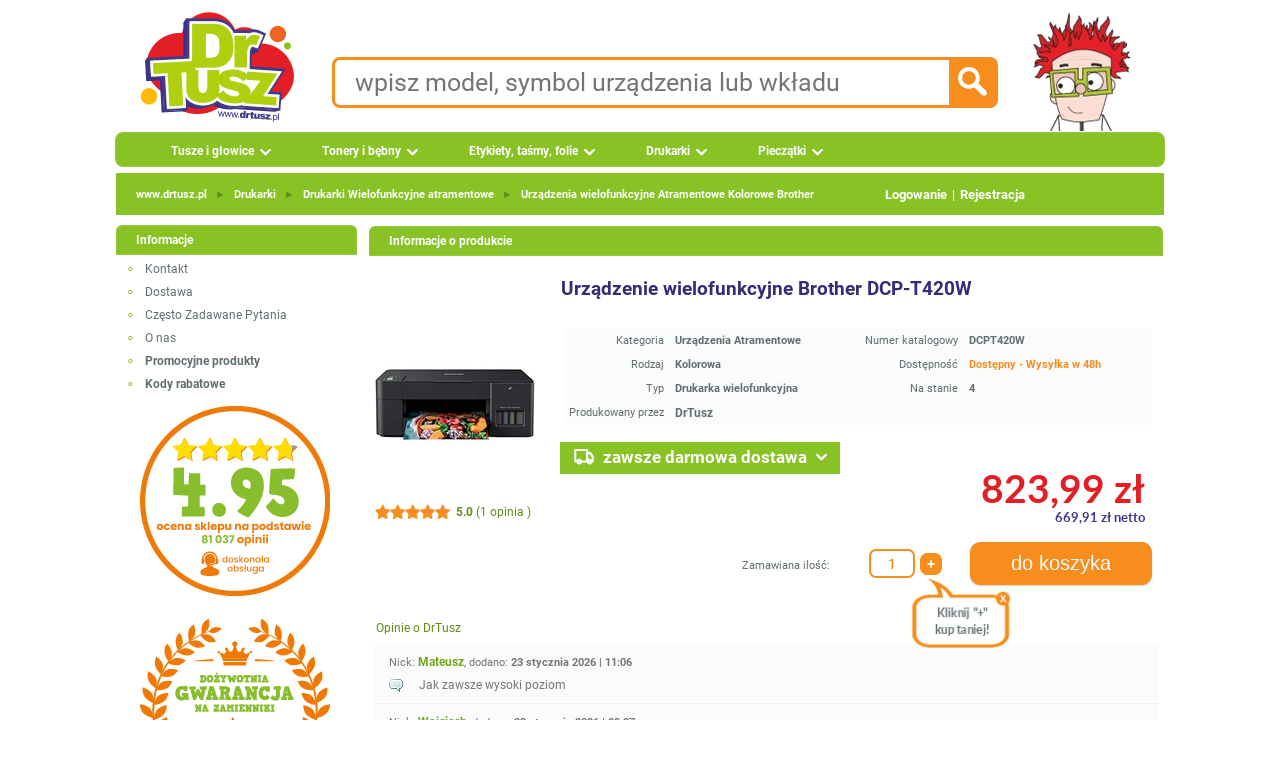

--- FILE ---
content_type: text/html; charset=UTF-8
request_url: https://www.drtusz.pl/urzadzenia-atramentowe-urzadzenie-wielofunkcyjne-brother-dcp-t420w-p-15676.html?page=5
body_size: 18811
content:
<!DOCTYPE html> <html dir="LTR" lang="pl"> <head> <meta name="viewport" content="width=device-width, initial-scale=1"> <meta name="twitter:card" content="summary"> <meta name="twitter:site" content="@drtusz"> <meta name="twitter:creator" content="@drtusz"> <meta name="theme-color" content="#88C225"> <meta http-equiv="Content-Type" content="text/html; charset=utf-8" > <title>&#x1F5A8 Urządzenie wielofunkcyjne Brother DCP-T420W - Sklep DrTusz</title> <meta property="og:title" content="&#x1F5A8 Urządzenie wielofunkcyjne Brother DCP-T420W - Sklep DrTusz" > <meta name="Description" content="Urządzenie wielofunkcyjne Brother DCP-T420Wz DARMOWĄ Dostawą w Sklepie DrTusz &#10148; Niska Cena i Ekspresowa Wysyłka w 24h" > <meta property="og:description" content="Urządzenie wielofunkcyjne Brother DCP-T420Wz DARMOWĄ Dostawą w Sklepie DrTusz &#10148; Niska Cena i Ekspresowa Wysyłka w 24h" > <meta name="Keywords" content="Urzadzenie wielofunkcyjne ; Brother ; Brother ; DCPT420W ; DCP-T420W" > <meta name="Reply-to" content="sklep@drtusz.pl"> <link rel="apple-touch-icon" sizes="57x57" href="https://www.drtusz.pl/ndc/images/favicon/apple-icon-57x57.png"> <link rel="apple-touch-icon" sizes="60x60" href="https://www.drtusz.pl/ndc/images/favicon/apple-icon-60x60.png"> <link rel="apple-touch-icon" sizes="72x72" href="https://www.drtusz.pl/ndc/images/favicon/apple-icon-72x72.png"> <link rel="apple-touch-icon" sizes="76x76" href="https://www.drtusz.pl/ndc/images/favicon/apple-icon-76x76.png"> <link rel="apple-touch-icon" sizes="114x114"
      href="https://www.drtusz.pl/ndc/images/favicon/apple-icon-114x114.png"> <link rel="apple-touch-icon" sizes="120x120"
      href="https://www.drtusz.pl/ndc/images/favicon/apple-icon-120x120.png"> <link rel="apple-touch-icon" sizes="144x144"
      href="https://www.drtusz.pl/ndc/images/favicon/apple-icon-144x144.png"> <link rel="apple-touch-icon" sizes="152x152"
      href="https://www.drtusz.pl/ndc/images/favicon/apple-icon-152x152.png"> <link rel="apple-touch-icon" sizes="180x180"
      href="https://www.drtusz.pl/ndc/images/favicon/apple-icon-180x180.png"> <link rel="icon" type="image/png" sizes="192x192"
      href="https://www.drtusz.pl/ndc/images/favicon/android-icon-192x192.png"> <link rel="icon" type="image/png" sizes="32x32" href="https://www.drtusz.pl/ndc/images/favicon/favicon-32x32.png"> <link rel="icon" type="image/png" sizes="96x96" href="https://www.drtusz.pl/ndc/images/favicon/favicon-96x96.png"> <link rel="icon" type="image/png" sizes="16x16" href="https://www.drtusz.pl/ndc/images/favicon/favicon-16x16.png"> <link rel="manifest" href="/ndc/images/favicon/manifest_pl.json"><meta name="msapplication-TileColor" content="#88C225"> <meta name="msapplication-TileImage" content="https://www.drtusz.pl/ndc/images/favicon/ms-icon-144x144.png"> <meta name="theme-color" content="#88C225"> <meta property="fb:app_id" content="507013122814379"> <meta property="og:type" content="website"> <script>var pass_ga, session_id_sklep, url_ga, user_id_sklep, page_counter, qdtid, botqdtid, ip, device, my_ga_session_id, my_ga_client_id, my_ga_gclid, page_cached;var js_st = {};</script> <script>window.botqdtid = '';</script> <script> function tablica_push() {tablica.push(arguments)}window.tablica = window.tablica || []; tablica_push("consent", "default", {ad_storage: "denied", ad_user_data: "denied", ad_personalization: "denied", analytics_storage: "denied", functionality_storage: "denied", personalization_storage: "denied", security_storage: "granted"});window.tablica.push({'config_data': {'google': {'ga4': 'G-N7L3D8FLN2', 'gads_new': 'GT-PZMD36J9', 'gads_id_new': '738223576', 'adsok': false, 'server_side': 'https://www.drtusz.pl/sres'}}});  </script> <script> (function (w, d, s, l, i) {w[l] = w[l] || [];w[l].push({'gtm.start': new Date().getTime(), event: 'gtm.js'});var f = d.getElementsByTagName(s)[0], j = d.createElement(s);j.async = true;j.src = 'https://www.drtusz.pl/sres/loader.js';f.parentNode.insertBefore(j, f);})(window, document, 'script', 'tablica', '');</script> <link rel="alternate" hreflang="pl" href="https://www.drtusz.pl/urzadzenia-atramentowe-urzadzenie-wielofunkcyjne-brother-dcp-t420w-p-15676.html" > <link rel="alternate" hreflang="en" href="https://www.drtusz.com/devices-inkjet-all-in-one-printer-brother-dcp-t420w-p-15676.html" > <link rel="alternate" hreflang="x-default" href="https://www.drtusz.pl/urzadzenia-atramentowe-urzadzenie-wielofunkcyjne-brother-dcp-t420w-p-15676.html" > <link rel="canonical" href="https://www.drtusz.pl/urzadzenia-atramentowe-urzadzenie-wielofunkcyjne-brother-dcp-t420w-p-15676.html"> <meta property="og:url" content="https://www.drtusz.pl/urzadzenia-atramentowe-urzadzenie-wielofunkcyjne-brother-dcp-t420w-p-15676.html" > <link rel="image_src" href="https://www.drtusz.pl/ndc/images/zdjecia/baza/drukarki_produkty/urzadzenie-wielofunkcyjne-brother-dcp-t420w.jpg?width=400&height=400" > <meta property="og:image" content="https://www.drtusz.pl/ndc/images/zdjecia/baza/drukarki_produkty/urzadzenie-wielofunkcyjne-brother-dcp-t420w.jpg?width=400&height=400" > <base href="https://www.drtusz.pl/"> <link rel="stylesheet" type="text/css" href="https://www.drtusz.pl/ndc/templates/standard/menu.min.css?v=20251231v1"> <link rel="stylesheet" type="text/css" href="https://www.drtusz.pl/ndc/templates/standard/font/fonts.min.css"> <link rel="stylesheet" type="text/css" href="https://www.drtusz.pl/ndc/includes/javascript/jquery_custom/jquery-ui.css"> <link rel="stylesheet" type="text/css" href="https://www.drtusz.pl/ndc/templates/standard/stylesheet.min.css?v=20251231v1"> <link rel="stylesheet" type="text/css" href="https://www.drtusz.pl/ndc/templates/standard/animate.min.css"> <link rel="stylesheet" type="text/css" href="https://www.drtusz.pl/ndc/templates/standard/star_rating.min.css"> <link rel="stylesheet" type="text/css" href="https://www.drtusz.pl/ndc/includes/FloatLabel/jquery.FloatLabel.min.css"> <script src="https://www.drtusz.pl/ndc/includes/javascript/general.min.js?v20250902"></script> <script src="https://www.drtusz.pl/ndc/includes/javascript/jquery/jquery-3.7.1.min.js"></script> <script src="https://www.drtusz.pl/ndc/includes/javascript/jquery_custom/jquery-ui.js"></script> <script src="https://www.drtusz.pl/ndc/templates/assets/js/clientParamBuilder.min.js" defer></script> <script src="https://www.drtusz.pl/ndc/templates/main.min.js" defer></script> <script src="https://www.drtusz.pl/ndc/templates/standard/js/template/main_temp1.min.js" defer></script> <script src="https://www.drtusz.pl/ndc/templates/standard/js/content/product_info.js" defer></script> </head> <body style="margin: 0 0 0 0; padding-bottom: 0; padding-left: 0; padding-right: 0; padding-top: 0"> <!-- warning_eof //--> <div style="width:1070px; margin: auto;"> <div style="display: flex; justify-content: center; align-items: center; gap: 0"> <div itemscope itemtype="https://schema.org/Organization" style="margin-left:15px; float:left"> <a itemprop="url" href="https://www.drtusz.pl"> <img itemprop="logo" src="https://www.drtusz.pl/ndc/images/logo_drtusz.png" alt="DrTusz - www.drtusz.pl" style="height: 125px; width: 168px;border: 0;"> </a> <meta itemprop="legalName" content="DrTusz Sp. z o.o."> </div> <!-- Dane kontaktowe na środku --> <div style="display: flex; flex-direction: column; gap: 10px; text-align: left;"> <div class="search_pole"> <form id="szukane_form" action="https://www.drtusz.pl/advanced_search_result.php"
                      method="get"> <input type="hidden" name="szukaj" value="tak"> <div style="float:left;width:90%;"><input class="search_input" id="szukane" type="text" name="keywords" value="" placeholder="wpisz model, symbol urządzenia lub wkładu" pattern="[A-Za-z0-9 ,_+-/*~]+" required> </div> <div style="width:10%; text-align:right;float: right; cursor: pointer;"> <input type="image" src="https://www.drtusz.pl/ndc/templates/standard/images/infobox/search_icon.png" alt="Szukaj" id="szukane_button" class="search_icon"></div> </form> </div> </div> <!-- Postać z prawej --> <a href="https://www.drtusz.pl"><img src="https://www.drtusz.pl/ndc/images/drtusz-brand-hero.png" alt="DrTusz - www.drtusz.pl" class="drtusz-face-image-new"></a> </div> <div style="height:35px; width:1050px; padding-bottom: 0; padding-left: 10px; padding-right: 10px; padding-top: 0"> <ul id="menu"> <li><a href="https://www.drtusz.pl/tusze-do-drukarek-c-50000000003.html" class="drop">Tusze i głowice</a> <div class="dropdown_1column" style="width:200px"> <div class="col_2"><p ><a  href="https://www.drtusz.pl/tusze-do-drukarek-brother-zamienniki-oryginalne-c-50400000003.html">Brother</a></p><p ><a  href="https://www.drtusz.pl/tusze-do-drukarek-canon-zamienniki-oryginalne-c-50500000003.html">Canon</a></p><p ><a  href="https://www.drtusz.pl/tusze-do-drukarek-dell-zamienniki-oryginalne-c-50600000003.html">Dell</a></p><p ><a  href="https://www.drtusz.pl/tusze-do-drukarek-epson-zamienniki-oryginalne-c-50700000003.html">Epson</a></p><p ><a  href="https://www.drtusz.pl/tusze-do-drukarek-hewlett-packard-hp-zamienniki-oryginalne-c-50200000003.html">Hewlett Packard (HP)</a></p><p ><a  href="https://www.drtusz.pl/tusze-do-drukarek-lexmark-zamienniki-oryginalne-c-50800000003.html">Lexmark</a></p><p ><a  href="https://www.drtusz.pl/tusze-do-drukarek-ricoh-zamienniki-oryginalne-c-51000000003.html">Ricoh</a></p></div></div></li><li><a href="https://www.drtusz.pl/tonery-do-drukarek-c-60000000003.html" class="drop">Tonery i bębny</a> <div class="dropdown_1column" style="width:200px"> <div class="col_2"><p ><a  href="https://www.drtusz.pl/tonery-do-drukarek-brother-zamienniki-oryginalne-c-60400000003.html">Brother</a></p><p ><a  href="https://www.drtusz.pl/tonery-do-drukarek-canon-zamienniki-oryginalne-c-60500000003.html">Canon</a></p><p ><a  href="https://www.drtusz.pl/tonery-do-drukarek-dell-zamienniki-oryginalne-c-60600000003.html">Dell</a></p><p ><a  href="https://www.drtusz.pl/tonery-do-drukarek-develop-zamienniki-oryginalne-c-62200000003.html">Develop</a></p><p ><a  href="https://www.drtusz.pl/tonery-do-drukarek-epson-zamienniki-oryginalne-c-60700000003.html">Epson</a></p><p ><a  href="https://www.drtusz.pl/tonery-do-drukarek-hewlett-packard-hp-zamienniki-oryginalne-c-60200000003.html">Hewlett Packard (HP)</a></p><p ><a  href="https://www.drtusz.pl/tonery-do-drukarek-konica-minolta-km-zamienniki-oryginalne-c-61900000003.html">Konica-Minolta (KM)</a></p><p ><a  href="https://www.drtusz.pl/tonery-do-drukarek-kyocera-zamienniki-oryginalne-c-61500000003.html">Kyocera</a></p><p ><a  href="https://www.drtusz.pl/tonery-do-drukarek-lexmark-zamienniki-oryginalne-c-60800000003.html">Lexmark</a></p><p ><a  href="https://www.drtusz.pl/tonery-do-drukarek-oki-zamienniki-oryginalne-c-60900000003.html">Oki</a></p><p ><a  href="https://www.drtusz.pl/tonery-do-drukarek-panasonic-zamienniki-oryginalne-c-61600000003.html">Panasonic</a></p><p ><a  href="https://www.drtusz.pl/tonery-do-drukarek-pantum-zamienniki-oryginalne-c-62400000003.html">Pantum</a></p><p ><a  href="https://www.drtusz.pl/tonery-do-drukarek-philips-zamienniki-oryginalne-c-61700000003.html">Philips</a></p><p ><a  href="https://www.drtusz.pl/tonery-do-drukarek-ricoh-zamienniki-oryginalne-c-61000000003.html">Ricoh</a></p><p ><a  href="https://www.drtusz.pl/tonery-do-drukarek-samsung-zamienniki-oryginalne-c-60300000003.html">Samsung</a></p><p ><a  href="https://www.drtusz.pl/tonery-do-drukarek-sharp-zamienniki-oryginalne-c-61100000003.html">Sharp</a></p><p ><a  href="https://www.drtusz.pl/tonery-do-drukarek-toshiba-zamienniki-oryginalne-c-61800000003.html">Toshiba</a></p><p ><a  href="https://www.drtusz.pl/tonery-do-drukarek-xerox-zamienniki-oryginalne-c-61200000003.html">Xerox</a></p></div></div></li><li><a href="https://www.drtusz.pl/etykiety-tasmy-folie-c-70000000003.html" class="drop">Etykiety, taśmy, folie</a> <div class="dropdown_1column" style="width:200px"> <div class="col_2"><p ><a  href="https://www.drtusz.pl/wklady-do-drukarek-brother-zamienniki-oryginalne-c-70400000003.html">Brother</a></p><p ><a  href="https://www.drtusz.pl/wklady-do-drukarek-canon-zamienniki-oryginalne-c-70500000003.html">Canon</a></p><p ><a  href="https://www.drtusz.pl/wklady-do-drukarek-casio-zamienniki-oryginalne-c-73100000003.html">Casio</a></p><p ><a  href="https://www.drtusz.pl/wklady-do-drukarek-dymo-zamienniki-oryginalne-c-72500000003.html">DYMO</a></p><p ><a  href="https://www.drtusz.pl/wklady-do-drukarek-epson-zamienniki-oryginalne-c-70700000003.html">Epson</a></p><p ><a  href="https://www.drtusz.pl/wklady-do-drukarek-niimbot-zamienniki-oryginalne-c-72300000003.html">Niimbot</a></p><p ><a  href="https://www.drtusz.pl/wklady-do-drukarek-oki-zamienniki-oryginalne-c-70900000003.html">Oki</a></p><p ><a  href="https://www.drtusz.pl/wklady-do-drukarek-panasonic-zamienniki-oryginalne-c-71600000003.html">Panasonic</a></p><p ><a  href="https://www.drtusz.pl/wklady-do-drukarek-philips-zamienniki-oryginalne-c-71700000003.html">Philips</a></p><p ><a  href="https://www.drtusz.pl/wklady-do-drukarek-zebra-zamienniki-oryginalne-c-72600000003.html">Zebra</a></p></div></div></li><li><a href="https://www.drtusz.pl/drukarki-urzadzenia-wielofunkcyjne-c-80000000000.html" class="drop">Drukarki</a> <div class="dropdown_2columns" style="width:255px"> <div class="col_2"><p ><a  href="https://www.drtusz.pl/drukarki-atramentowe-c-80000011100.html">Atramentowe</a></p><p ><a  href="https://www.drtusz.pl/urzadzenia-wielofunkcyjne-atramentowe-c-80000012100.html">Wielofunkcyjne atramentowe</a></p><div ><hr style="border-top: 1px solid var(--greenB); height: 0;"></div><p ><a  href="https://www.drtusz.pl/drukarki-laserowe-c-80000011200.html">Laserowe mono</a></p><p ><a  href="https://www.drtusz.pl/urzadzenia-wielofunkcyjne-laserowe-c-80000012200.html">Wielofunkcyjne laserowe mono</a></p><p ><a  href="https://www.drtusz.pl/drukarki-laserowe-kolorowe-c-80000021200.html">Laserowe kolorowe</a></p><p ><a  href="https://www.drtusz.pl/urzadzenia-wielofunkcyjne-kolorowe-c-80000022200.html">Wielofunkcyjne laserowe kolorowe</a></p><div ><hr style="border-top: 1px solid var(--greenB); height: 0;"></div><p ><a  href="https://www.drtusz.pl/drukarki-etykiet-c-80000016300.html">Drukarki etykiet</a></p><div ><hr style="border-top: 1px solid var(--greenB); height: 0;"></div><p ><a  href="https://www.drtusz.pl/inne-c-80000011300.html">Inne</a></p></div></div></li><li><a href="https://www.drtusz.pl/pieczatki-c-227.html" class="drop">Pieczątki</a></li> </ul> </div> <table style="width: 1050px; border-collapse: collapse; margin: 5px 10px 0 10px;"> <tr> <td> <div class="headerNavigationTop"><div class="topbar"><div class="breadcrumbs"><div itemscope itemtype="https://schema.org/BreadcrumbList"> <span itemprop="itemListElement" itemscope itemtype="http://schema.org/ListItem"><meta itemprop="position" content="1" ><meta 		itemprop="name" content="www.drtusz.pl"> <a  href="https://www.drtusz.pl" class="underline" itemprop="item">www.drtusz.pl</a></span><span style="color:var(--greenB)"> <span class="separator">►</span> </span> <span itemprop="itemListElement" itemscope itemtype="http://schema.org/ListItem"><meta itemprop="position" content="2" ><meta 		itemprop="name" content="Drukarki"> <a  href="https://www.drtusz.pl/drukarki-urzadzenia-wielofunkcyjne-c-80000000000.html" class="underline" itemprop="item">Drukarki</a></span><span style="color:var(--greenB)"> <span class="separator">►</span> </span> <span itemprop="itemListElement" itemscope itemtype="http://schema.org/ListItem"><meta itemprop="position" content="3" ><meta 		itemprop="name" content="Drukarki&nbsp;Wielofunkcyjne&nbsp;atramentowe"> <a  href="https://www.drtusz.pl/urzadzenia-wielofunkcyjne-atramentowe-c-80000012100.html" class="underline" itemprop="item">Drukarki&nbsp;Wielofunkcyjne&nbsp;atramentowe</a></span><span style="color:var(--greenB)"> <span class="separator">►</span> </span> <span itemprop="itemListElement" itemscope itemtype="http://schema.org/ListItem"><meta itemprop="position" content="4" ><meta 		itemprop="name" content="Urządzenia&nbsp;wielofunkcyjne&nbsp;Atramentowe&nbsp;Kolorowe&nbsp;Brother"> <a  href="https://www.drtusz.pl/urzadzenia-wielofunkcyjne-atramentowe-kolorowe-brother-c-80000012104.html" class="underline" itemprop="item">Urządzenia&nbsp;wielofunkcyjne&nbsp;Atramentowe&nbsp;Kolorowe&nbsp;Brother</a></span></div></div><div class="auth-links"><a href="https://www.drtusz.pl/login.php" >Logowanie</a><span class="separator">|</span><a href="https://www.drtusz.pl/create_account.php">Rejestracja</a></div></div></div> </td> </tr> </table> <table style="width: 1050px; border-collapse: collapse; margin: 5px 10px 0 10px;"> <tr> <td style="width: 240px; padding-right: 10px; vertical-align: top;"> <div id="filtrowanie" style="visibility:visible"></div><!-- info_pages //--> <div class="infoBoxHeading">Informacje</div> <div class="infoBox_Box"><div class="bullet_info"></div> <div class="boxContents" ><a class="boxLink" target="_self" href="https://www.drtusz.pl/contact_us.php">Kontakt</a></div><div class="bullet_info"></div> <div class="boxContents" ><a class="boxLink" target="_self" href="https://www.drtusz.pl/shipping.php">Dostawa</a></div><div class="bullet_info"></div> <div class="boxContents" ><a class="boxLink" href="https://www.drtusz.pl/pytania.php">Często Zadawane Pytania</a></div><div class="bullet_info"></div> <div class="boxContents" ><a class="boxLink" target="_self" href="https://www.drtusz.pl/o-firmie-drtusz/">O nas</a></div><div class="bullet_info"></div> <div class="boxContents" ><a class="boxLink" href="https://www.drtusz.pl/specials.php"><strong>Promocyjne produkty</strong></a></div><div class="bullet_info"></div> <div class="boxContents" ><a class="boxLink" href="https://www.drtusz.pl/kupony_rabatowe.php"><strong>Kody rabatowe</strong></a></div></div><!-- info_pages_eof //--><div style="text-align:center"> <a href='https://www.drtusz.pl/opinie-drtusz/'><img src='https://www.drtusz.pl/ndc/images/badge/nasze_opinie.png' alt='Opinie o DrTusz.pl - Tusze Tonery Drukarki' title='Opinie o DrTusz.pl - Tusze Tonery Drukarki' style='width:190px;height:190px' loading="eager" fetchpriority="high"></a> <br><br> <img src='https://www.drtusz.pl/ndc/images/badge/gwarancja_zamienniki.png'  alt='DrTusz.pl - dożywotnia gwarancja na zamienniki' title='www.drtusz.pl - dożywotnia gwarancja na zamienniki' style='width:190px;height:190px' loading="eager" fetchpriority="high"> <br><br> <img src='https://www.drtusz.pl/ndc/images/badge/blyskawiczna_przesylka.png'  alt='DrTusz.pl - zawsze błyskawiczna przesyłka' title='www.drtusz.pl - zawsze błyskawiczna przesyłka' style='width:190px;height:190px' loading="eager" fetchpriority="high"> <br><br> </div> <div class="infoBoxHeading">Newsletter</div> <div class="infoBox_Box"><form name="newsletter" action="https://www.drtusz.pl/newsletter_subscribe.php" method="post"><div class="newsletter-box"> <div class="smallText" style="width: 100%; padding: 1px;"> <div style="text-align: center; padding: 10px 10px 0 10px;"> <b>Kupuj taniej!</b><br> Zapisz się do newslettera<br> i otrzymuj kody rabatowe!
    </div> <div style="text-align: center; padding: 10px;"> <div class="js-float-label-wrapper"> <label for="firstname" style="opacity:1">Imię: </label> <input type="text" name="firstname" id="firstname" value="" style="width: 200px;" aria-label="Imię:"> </div> <div class="js-float-label-wrapper" style="margin-top: 10px;"> <label for="etam_pocz" style="opacity:1">E-mail:</label> <input type="text" name="etam_pocz" id="etam_pocz" value="" style="width: 200px;" aria-label="E-mail:"> </div> </div> <div style="text-align: center; padding: 10px;"> <input type="submit" value="zapisz" class="button orange" style="border: 0; max-width: 200px;" title="zapisz"> </div> </div> <input type="hidden" name="check" value="tak"> <input type="hidden" name="kam" value="left_box"> </div></form></div><div class="infoBoxHeading">Język</div> <div class="infoBox_Box"><div style="text-align:center"> <form id="form_change_language_1" action="https://www.drtusz.pl/urzadzenia-atramentowe-urzadzenie-wielofunkcyjne-brother-dcp-t420w-p-15676.html" method="POST"><input type="hidden" name="osCsid"><a href="https://www.drtusz.pl/urzadzenia-atramentowe-urzadzenie-wielofunkcyjne-brother-dcp-t420w-p-15676.html" title="Polski" onclick="event.preventDefault(); document.getElementById('form_change_language_1').submit();"><img src="https://www.drtusz.pl/ndc/images/flags/pl.png?width=60&height=60" style="border:0;width:60px;height:60px" alt="Polski" title="Polski"/></a> </form> <form id="form_change_language_2" action="https://www.drtusz.com/devices-inkjet-all-in-one-printer-brother-dcp-t420w-p-15676.html" method="POST"><input type="hidden" name="osCsid"><a href="https://www.drtusz.com/devices-inkjet-all-in-one-printer-brother-dcp-t420w-p-15676.html" title="English" onclick="event.preventDefault(); document.getElementById('form_change_language_2').submit();"><img src="https://www.drtusz.pl/ndc/images/flags/en.png?width=60&height=60" style="border:0;width:60px;height:60px" alt="English" title="English"/></a> </form></div></div><div class="infoBoxHeading">Kontakt</div> <div class="infoBox_Box"><div style="margin: 15px 0 0 45px; text-align: left;"><div class="boxContents" ><a class="boxLink" href="tel:+48525223322"><img src="https://www.drtusz.pl/ndc/images/ikony/tel.png?width=20&height=20" style="border:0;width:20px;height:20px" alt="Tel" title="Tel"/> <span style="line-height: 32px;vertical-align: super; font-weight:bold; padding-left:10px">525 22 33 22</span></a></div><div class="boxContents" ><a class="boxLink" href="tel:+48725110500"><img src="https://www.drtusz.pl/ndc/images/ikony/mobile.png?width=20&height=22" style="border:0;width:20px;height:22px" alt="Tel" title="Tel"/> <span style="line-height: 32px;vertical-align: super; font-weight:bold; padding-left:10px">725 110 500</span></a></div><div class="boxContents" ><a class="boxLink" href="mailto:sklep@drtusz.pl"><img src="https://www.drtusz.pl/ndc/images/ikony/mail.png?width=20&height=20" style="border:0;width:20px;height:20px" alt="e-mail" title="e-mail"/> <span style="line-height: 32px;vertical-align: super; font-weight:bold; padding-left:10px">sklep@drtusz.pl</span></a></div></div></div> </td> <td style="width: 790px; vertical-align: top;"> <table style="border: 0; border-spacing: 0; padding: 0; width: 100%;"> <tr> <td> <style>
    .loading-spinner {
        border: 4px solid #f3f3f3;
        border-top: 4px solid #e37808;
        border-radius: 50%;
        width: 50px;
        height: 50px;
        animation: spin 1s linear infinite; 
        position: absolute;
        top: 50%;
        left: 50%;
        transform: translate(-50%, -50%);
        z-index: 101;
    }
    @keyframes spin {
        0% { transform: translate(-50%, -50%) rotate(0deg); }
        100% { transform: translate(-50%, -50%) rotate(360deg); }
    }
</style> <script>
    function large_picture(action) {
        const overlay = document.getElementById('przeslona');
        const modal = document.getElementById('duze_photo');
        const zoomImg = document.getElementById('zoom_img');
        const spinner = document.getElementById('image_spinner');

        if (action === 'show') {
            overlay.style.display = 'block';
            modal.style.display = 'block';

            // załaduj high-res dopiero teraz (tylko raz)
            if (!zoomImg.dataset.loaded) {
                spinner.style.display = 'block';
                const url = zoomImg.dataset.src;
                const pre = new Image();
                pre.onload = () => {
                    zoomImg.src = url;
                    zoomImg.dataset.loaded = '1';
                    spinner.style.display = 'none';
                };
                pre.src = url;
            }
        } else {
            overlay.style.display = 'none';
            modal.style.display = 'none';
        }
    }

    function go_to_opinie() {
        zmiana(4);
        document.getElementById("opinie_produkt_div1").scrollIntoView({
            behavior: 'smooth',
            block: 'start',
            inline: "start"
        });
    }

</script> <script>
        tablica_cen = new Array('<div style="text-align:right;line-height:1; margin-top:5px; padding-top:30px;"><span class="productSpecialPrice BigFont"><span style="white-space: nowrap;">823,99&nbsp;zł</span></span> </div> <div style="text-align:right; margin-bottom: 0;"><span class="PriceProductStriped"><span style="white-space: nowrap;">669,91&nbsp;zł</span> netto</span></div> <div style="text-align:right; margin-bottom: 5px;margin-top: 5px;"><span> </span></div>', '<div style="text-align:right; margin-top: 10px; height:20px;"><span class="PriceProductStriped"><s><span style="white-space: nowrap;">823,99&nbsp;zł</span></s></span> <span class="PriceProductSave"><span style="font-size:11px">Taniej</span>&nbsp;&nbsp;<strong><span style="white-space: nowrap;">6,14&nbsp;zł</span></strong></span></div><div style="text-align:right;line-height:1; margin-top:5px; "><span class="productSpecialPrice BigFont"><span style="white-space: nowrap;">817,85&nbsp;zł</span></span> </div> <div style="text-align:right; margin-bottom: 0;"><span class="PriceProductStriped"><span style="white-space: nowrap;">664,92&nbsp;zł</span> netto</span></div> <div style="text-align:right; margin-bottom: 5px;margin-top: 5px;"><span> </span></div>', '<div style="text-align:right; margin-top: 10px; height:20px;"><span class="PriceProductStriped"><s><span style="white-space: nowrap;">823,99&nbsp;zł</span></s></span> <span class="PriceProductSave"><span style="font-size:11px">Taniej</span>&nbsp;&nbsp;<strong><span style="white-space: nowrap;">11,05&nbsp;zł</span></strong></span></div><div style="text-align:right;line-height:1; margin-top:5px; "><span class="productSpecialPrice BigFont"><span style="white-space: nowrap;">812,94&nbsp;zł</span></span> </div> <div style="text-align:right; margin-bottom: 0;"><span class="PriceProductStriped"><span style="white-space: nowrap;">660,93&nbsp;zł</span> netto</span></div> <div style="text-align:right; margin-bottom: 5px;margin-top: 5px;"><span> </span></div>', '<div style="text-align:right; margin-top: 10px; height:20px;"><span class="PriceProductStriped"><s><span style="white-space: nowrap;">823,99&nbsp;zł</span></s></span> <span class="PriceProductSave"><span style="font-size:11px">Taniej</span>&nbsp;&nbsp;<strong><span style="white-space: nowrap;">14,73&nbsp;zł</span></strong></span></div><div style="text-align:right;line-height:1; margin-top:5px; "><span class="productSpecialPrice BigFont"><span style="white-space: nowrap;">809,26&nbsp;zł</span></span> </div> <div style="text-align:right; margin-bottom: 0;"><span class="PriceProductStriped"><span style="white-space: nowrap;">657,93&nbsp;zł</span> netto</span></div> <div style="text-align:right; margin-bottom: 5px;margin-top: 5px;"><span> </span></div>', '<div style="text-align:right; margin-top: 10px; height:20px;"><span class="PriceProductStriped"><s><span style="white-space: nowrap;">823,99&nbsp;zł</span></s></span> <span class="PriceProductSave"><span style="font-size:11px">Taniej</span>&nbsp;&nbsp;<strong><span style="white-space: nowrap;">18,42&nbsp;zł</span></strong></span></div><div style="text-align:right;line-height:1; margin-top:5px; "><span class="productSpecialPrice BigFont"><span style="white-space: nowrap;">805,57&nbsp;zł</span></span> </div> <div style="text-align:right; margin-bottom: 0;"><span class="PriceProductStriped"><span style="white-space: nowrap;">654,94&nbsp;zł</span> netto</span></div> <div style="text-align:right; margin-bottom: 5px;margin-top: 5px;"><span> </span></div>', '<div style="text-align:right; margin-top: 10px; height:20px;"><span class="PriceProductStriped"><s><span style="white-space: nowrap;">823,99&nbsp;zł</span></s></span> <span class="PriceProductSave"><span style="font-size:11px">Taniej</span>&nbsp;&nbsp;<strong><span style="white-space: nowrap;">21,49&nbsp;zł</span></strong></span></div><div style="text-align:right;line-height:1; margin-top:5px; "><span class="productSpecialPrice BigFont"><span style="white-space: nowrap;">802,50&nbsp;zł</span></span> </div> <div style="text-align:right; margin-bottom: 0;"><span class="PriceProductStriped"><span style="white-space: nowrap;">652,44&nbsp;zł</span> netto</span></div> <div style="text-align:right; margin-bottom: 5px;margin-top: 5px;"><span> </span></div>', '<div style="text-align:right; margin-top: 10px; height:20px;"><span class="PriceProductStriped"><s><span style="white-space: nowrap;">823,99&nbsp;zł</span></s></span> <span class="PriceProductSave"><span style="font-size:11px">Taniej</span>&nbsp;&nbsp;<strong><span style="white-space: nowrap;">23,94&nbsp;zł</span></strong></span></div><div style="text-align:right;line-height:1; margin-top:5px; "><span class="productSpecialPrice BigFont"><span style="white-space: nowrap;">800,05&nbsp;zł</span></span> </div> <div style="text-align:right; margin-bottom: 0;"><span class="PriceProductStriped"><span style="white-space: nowrap;">650,45&nbsp;zł</span> netto</span></div> <div style="text-align:right; margin-bottom: 5px;margin-top: 5px;"><span> </span></div>', '<div style="text-align:right; margin-top: 10px; height:20px;"><span class="PriceProductStriped"><s><span style="white-space: nowrap;">823,99&nbsp;zł</span></s></span> <span class="PriceProductSave"><span style="font-size:11px">Taniej</span>&nbsp;&nbsp;<strong><span style="white-space: nowrap;">25,78&nbsp;zł</span></strong></span></div><div style="text-align:right;line-height:1; margin-top:5px; "><span class="productSpecialPrice BigFont"><span style="white-space: nowrap;">798,21&nbsp;zł</span></span> </div> <div style="text-align:right; margin-bottom: 0;"><span class="PriceProductStriped"><span style="white-space: nowrap;">648,95&nbsp;zł</span> netto</span></div> <div style="text-align:right; margin-bottom: 5px;margin-top: 5px;"><span> </span></div>', '<div style="text-align:right; margin-top: 10px; height:20px;"><span class="PriceProductStriped"><s><span style="white-space: nowrap;">823,99&nbsp;zł</span></s></span> <span class="PriceProductSave"><span style="font-size:11px">Taniej</span>&nbsp;&nbsp;<strong><span style="white-space: nowrap;">27,01&nbsp;zł</span></strong></span></div><div style="text-align:right;line-height:1; margin-top:5px; "><span class="productSpecialPrice BigFont"><span style="white-space: nowrap;">796,98&nbsp;zł</span></span> </div> <div style="text-align:right; margin-bottom: 0;"><span class="PriceProductStriped"><span style="white-space: nowrap;">647,95&nbsp;zł</span> netto</span></div> <div style="text-align:right; margin-bottom: 5px;margin-top: 5px;"><span> </span></div>', '<div style="text-align:right; margin-top: 10px; height:20px;"><span class="PriceProductStriped"><s><span style="white-space: nowrap;">823,99&nbsp;zł</span></s></span> <span class="PriceProductSave"><span style="font-size:11px">Taniej</span>&nbsp;&nbsp;<strong><span style="white-space: nowrap;">27,63&nbsp;zł</span></strong></span></div><div style="text-align:right;line-height:1; margin-top:5px; "><span class="productSpecialPrice BigFont"><span style="white-space: nowrap;">796,37&nbsp;zł</span></span> </div> <div style="text-align:right; margin-bottom: 0;"><span class="PriceProductStriped"><span style="white-space: nowrap;">647,45&nbsp;zł</span> netto</span></div> <div style="text-align:right; margin-bottom: 5px;margin-top: 5px;"><span> </span></div>');
        tablica_cena_strony = new Array('', '', '', '', '', '', '', '', '', '');

        function zmiana_ilosc(kierunek) {
            ilosc = document.getElementById("quantity");
            ilosc_wartosc = parseInt(ilosc.value);

            if (kierunek == -1) {
                if (ilosc_wartosc > 1) ilosc.value = ilosc_wartosc - 1;
                if (ilosc_wartosc == 2) document.getElementById("minus").style.visibility = "hidden";
                var pozycja_z_tabeli = ilosc.value - 1;
                if (ilosc.value > 10) pozycja_z_tabeli = 9;
                document.getElementById("price_place").innerHTML = tablica_cen[pozycja_z_tabeli];
                if (document.getElementById("cena_jednej_strony_place")) {
                    document.getElementById("cena_jednej_strony_place").innerHTML = tablica_cena_strony[pozycja_z_tabeli];
                }

            } else if (kierunek == 1) {
                ilosc.value = ilosc_wartosc + 1;
                document.getElementById("minus").style.visibility = "visible";
                var pozycja_z_tabeli = ilosc.value - 1;
                if (ilosc.value > 10) pozycja_z_tabeli = 9;
                document.getElementById("price_place").innerHTML = tablica_cen[pozycja_z_tabeli];
                if (document.getElementById("cena_jednej_strony_place")) {
                    document.getElementById("cena_jednej_strony_place").innerHTML = tablica_cena_strony[pozycja_z_tabeli];
                }
            } else if (kierunek == 0) {
                ilosc.value = ilosc_wartosc;
                if (ilosc.value == 1) document.getElementById("minus").style.visibility = "hidden"; else document.getElementById("minus").style.visibility = "visible";
                var pozycja_z_tabeli = ilosc.value - 1;
                if (ilosc.value > 10) pozycja_z_tabeli = 9;
                document.getElementById("price_place").innerHTML = tablica_cen[pozycja_z_tabeli];
                if (document.getElementById("cena_jednej_strony_place")) {
                    document.getElementById("cena_jednej_strony_place").innerHTML = tablica_cena_strony[pozycja_z_tabeli];
                }
            }

        }
    </script> <div class="infoBoxHeading">Informacje o produkcie</div> <div itemscope itemtype="https://schema.org/Product" class="infoBoxContents_Box" style="padding:5px"> <h1 class="ProductInfoTile" itemprop="name" style="padding:0px 10px 10px 10px">Urządzenie wielofunkcyjne Brother DCP-T420W</h1> <meta itemprop="productID"
          content="15676"> <meta itemprop="sku"
          content="15676"> <meta itemprop="description" content="Urządzenie wielofunkcyjne Brother DCP-T420Wz DARMOWĄ Dostawą w Sklepie DrTusz &#10148; Niska Cena i Ekspresowa Wysyłka w 24h"> <meta itemprop="gtin" content="4977766807173"> <table style="border: none; border-spacing: 0; padding: 0; width: 100%;"> <tr> <td style="vertical-align: top; width: 190px;"> <div style="width:180px; height:180px"> <div id="przeslona"
                                 style=" position: fixed; inset: 0;z-index: 50; background: rgba(102,102,102,0.3); cursor: pointer; display: none;"
                                 onclick="large_picture('hide');"></div> <div id="duze_photo" onclick="large_picture('hide');"
                                 style="background-color:#f6f8fe;width:520px;height:550px;position:fixed;z-index:100;-webkit-border-radius: .5em;-moz-border-radius: .5em;border-radius: .5em;display:none;cursor: pointer;top: 50%;left: 50%;transform: translate(-50%, -50%);"> <div id="image_spinner" class="loading-spinner" style="display:none;"></div> <div style="width:100%;height:40px; text-align:right"> <img src="https://www.drtusz.pl/ndc/templates/standard/images/buttons/close.png?width=30&height=30"
                                         style="width: 30px; height: 30px; border: none; padding-top: 5px; padding-right: 10px; cursor: pointer;"
                                         title="Zamknij"> </div> <meta itemprop="image" content="https://www.drtusz.pl/ndc/images/zdjecia/baza/drukarki_produkty/urzadzenie-wielofunkcyjne-brother-dcp-t420w.jpg"></meta> <img id="zoom_img"
                                     style="width: 500px; height: 500px; margin-left: 10px; cursor: pointer;"
                                     data-src="https://www.drtusz.pl/ndc/images/zdjecia/baza/drukarki_produkty/urzadzenie-wielofunkcyjne-brother-dcp-t420w.jpg"
                                     src="[data-uri]"
                                     alt="Urządzenie wielofunkcyjne Brother DCP-T420W"
                                     > </div> <div style="border: 0; width: 176px; height: 176px; padding: 0; cursor: pointer;"
                                 onclick="large_picture('show');"> <img src="https://www.drtusz.pl/ndc/images/zdjecia/baza/drukarki_produkty/urzadzenie-wielofunkcyjne-brother-dcp-t420w.jpg?width=160" sizes="160px" srcset=" https://www.drtusz.pl/ndc/images/zdjecia/baza/drukarki_produkty/urzadzenie-wielofunkcyjne-brother-dcp-t420w.jpg?width=160 160w, https://www.drtusz.pl/ndc/images/zdjecia/baza/drukarki_produkty/urzadzenie-wielofunkcyjne-brother-dcp-t420w.jpg?width=320 320w, https://www.drtusz.pl/ndc/images/zdjecia/baza/drukarki_produkty/urzadzenie-wielofunkcyjne-brother-dcp-t420w.jpg?width=480 480w"   title="Urządzenie wielofunkcyjne Brother DCP-T420W" decoding="async" loading="eager" fetchpriority="high" id="big_photo" /> </div> <div id="opinie_produkt_div1" class="opinie_produkt_div1" onclick="go_to_opinie();"> <div class="opinie_produkt_div2"> <div class="star-ratings-css star-ratings-css-xxsmall"
                                             title="5.0" style="float:left"></div> <div class="opinie_produkt_div4"> <a><b>5.0</b>
                                                (1 opinia                                                )</a> </div> </div> </div> </div> </td> <td style="vertical-align: top; height: 100%; width: 100%;"> <table class="TableFrame" style="border: none; border-spacing: 1px; padding: 5px; width: 100%;"> <tr> <td class="ProductHead"
                                style="padding: 5px; width: 18%; text-align: right;">Kategoria</td> <td class="ProductHead"
                                style="padding: 5px; width: 32%"> <b>Urządzenia Atramentowe</b></td> <td class="ProductHead"
                                style="padding: 5px; width: 18%; text-align: right;">Numer katalogowy</td> <td class="ProductHead"
                                style="padding: 5px; width: 32%"> <B itemprop="mpn">DCPT420W</b></td> </tr> <tr> <td class="ProductHead"
                                style="padding: 5px; width: 18%; text-align: right;">Rodzaj</td> <td class="ProductHead"
                                style="padding: 5px; width: 32%"> <b>Kolorowa</b></td> <td class="ProductHead"
                                style="padding: 5px; width: 18%; text-align: right;">Dostępność</td> <td class="ProductHead"
                                style="padding: 5px; width: 32%"> <b><!-- 48h --><b style="color: var(--orange)!important">Dostępny - Wysyłka w 48h</b></b></td> </tr> <tr> <td class="ProductHead"
                                style="padding: 5px; width: 18%; text-align: right;">Typ</td> <td class="ProductHead"
                                style="padding: 5px; width: 32%"> <h2>Drukarka wielofunkcyjna</h2></td> <td class="ProductHead"
                                style="padding: 5px; width: 18%; text-align: right;">Na stanie</td> <td class="ProductHead"
                                style="padding: 5px; width: 32%"> <b>4</b></td> </tr> <tr> <td class="ProductHead"
                                style="padding: 5px; width: 18%; text-align: right;">Produkowany przez</td> <td class="ProductHead"
                                style="padding: 5px; width: 32%"> <a class="boxLink" style="" href="https://www.drtusz.pl/drtusz-tusze-tonery-do-drukarek-m-1.html"><B >DrTusz</b></a> <div itemprop="brand" itemtype="https://schema.org/Brand" itemscope> <meta itemprop="name" content="DrTusz" ></div> </td> <td class="ProductHead"
                                style="padding: 5px; width: 18%; text-align: right;"></td> <td class="ProductHead"
                                style="padding: 5px; width: 32%"> </td> </tr> </table> <table class="TableFrame" style="border: none; border-spacing: 2px; padding: 0; width: 100%;"> <TR> <td style="text-align: center; vertical-align: top; width: 50%;"> <div onmouseout="hide_opcje('opcje_wysylek_product_info');"
                                 onmouseover="show_opcje('opcje_wysylek_product_info');"
                                 style="width:280px;padding-top: 8px"> <div class="ZawszeDarmowaDostawa"><img
                                            style="vertical-align: text-bottom;width:20px;height:20px"
                                            src="https://www.drtusz.pl/ndc/images/ikony/truck20.png"
                                            alt="zawsze darmowa dostawa"> <span
                                            style="margin-left:5px">zawsze darmowa dostawa</span><img
                                            style="padding-left: 5px;vertical-align: text-bottom;width:20px;height:20px"
                                            src="https://www.drtusz.pl/ndc/images/ikony/drop20.png"
                                            alt="zawsze darmowa dostawa"></div> <div style="background-color: #FFF; position: absolute; visibility: hidden; z-index: 100"
                                     id="opcje_wysylek_product_info"> <table style="width: 275px; border: solid 1px #88c225; color: #007FC6; font-size: 11px; font-style: normal; font-weight: normal; font-family: sans-serif; line-height: 14px !important;"> <tr><td style="padding-left: 6px; padding-bottom: 10px; padding-top: 10px; text-align: left" > <b>Kurier GLS</b> <br>
Płatność BLIK, przelewem lub kartą kredytową - <b>0 zł </b><br>
Płatność przy odbiorze przesyłki - <b>0 zł </b><br> <br> <b>Paczkomaty Inpost </b><br>
Płatność BLIK, przelewem lub kartą kredytową - <b>0 zł </b><br> <br> <b>Poczta Polska </b><br>
Płatność BLIK, przelewem lub kartą kredytową - <b>0 zł</b><br>
Płatność przy odbiorze przesyłki - <b>0 zł</b><br> <br> <b>Odbiór osobisty </b><br>
Płatność BLIK, przelewem lub kartą kredytową - <b>0 zł</b><br>
Płatność przy odbiorze przesyłki - <b>0 zł</b><br> <br>
Przesyłki są wysyłane w dni robocze od poniedziałku do piątku w godzinach 8:00 - 16:00.
</td></tr></table> <script>
function show_opcje(podaj_id)
{
	document.getElementById(podaj_id).style.visibility="visible";
}
function hide_opcje(podaj_id)
{
	document.getElementById(podaj_id).style.visibility="hidden";
}
function change_opcje(podaj_id)
{
  var x = document.getElementById(podaj_id);
  if (x.style.visibility === "hidden") {
    x.style.visibility = "visible";
  } else {
    x.style.visibility = "hidden";
  }
}
</script> </div> </div> </td> <td class="main" id="price_place" style="text-align: center; padding-right: 10px;"> <div itemprop="offers" itemscope itemtype="https://schema.org/Offer"> <meta itemprop="priceCurrency" content="PLN" > <meta itemprop="itemCondition" content="https://schema.org/NewCondition" > <meta itemprop="priceValidUntil" content="2026-02-23" > <meta itemprop="url" content="https://www.drtusz.pl/urzadzenia-atramentowe-urzadzenie-wielofunkcyjne-brother-dcp-t420w-p-15676.html" > <meta itemprop="price" content="823.99"> <meta itemprop="availability" content="https://schema.org/InStock" > <div itemprop="shippingDetails" itemtype="https://schema.org/OfferShippingDetails" itemscope> <div itemprop="shippingRate" itemtype="https://schema.org/MonetaryAmount" itemscope> <meta itemprop="value" content="0" > <meta itemprop="currency" content="PLN" > </div> <div itemprop="shippingDestination" itemtype="https://schema.org/DefinedRegion" itemscope> <meta itemprop="addressCountry" content="PL" > </div> <div itemprop="deliveryTime" itemtype="https://schema.org/ShippingDeliveryTime" itemscope> <div itemprop="handlingTime" itemtype="https://schema.org/QuantitativeValue" itemscope> <meta itemprop="minValue" content="0" > <meta itemprop="maxValue" content="2" > <meta itemprop="unitCode" content="d" > </div> <div itemprop="transitTime" itemtype="https://schema.org/QuantitativeValue" itemscope> <meta itemprop="minValue" content="0" > <meta itemprop="maxValue" content="1" > <meta itemprop="unitCode" content="d" > </div> <meta itemprop="cutOffTime" content="17:00-08:00" > <div itemprop="businessDays" itemscope itemtype="https://schema.org/OpeningHoursSpecification"> <meta itemprop="dayOfWeek" content="https://schema.org/Monday"> <meta itemprop="dayOfWeek" content="https://schema.org/Tuesday"> <meta itemprop="dayOfWeek" content="https://schema.org/Wednesday"> <meta itemprop="dayOfWeek" content="https://schema.org/Thursday"> <meta itemprop="dayOfWeek" content="https://schema.org/Friday"> <meta itemprop="opens" content="08:00"> <meta itemprop="closes" content="17:00"> </div> </div> </div> <div itemprop="hasMerchantReturnPolicy" itemtype="https://schema.org/MerchantReturnPolicy" itemscope> <meta itemprop="applicableCountry" content="PL" > <meta itemprop="returnPolicyCategory" content="https://schema.org/MerchantReturnFiniteReturnWindow" > <meta itemprop="merchantReturnDays" content="14" > <meta itemprop="returnMethod" content="https://schema.org/ReturnByMail" > <meta itemprop="returnFees" content="https://schema.org/FreeReturn" > </div> </div><div style="text-align:right;line-height:1; margin-top:5px; padding-top:30px;"><span class="productSpecialPrice BigFont"><span style="white-space: nowrap;">823,99&nbsp;zł</span></span> </div> <div style="text-align:right; margin-bottom: 0;"><span class="PriceProductStriped"><span style="white-space: nowrap;">669,91&nbsp;zł</span> netto</span></div> <div style="text-align:right; margin-bottom: 5px;margin-top: 5px;"><span> </span></div> </td> </TR> </table> </td> </tr> <tr> <td colspan="2"> <form name="cart_quantity"
                      action="https://www.drtusz.pl/urzadzenia-atramentowe-urzadzenie-wielofunkcyjne-brother-dcp-t420w-p-15676.html?action=add_product"
                      method="post"> <input type="hidden" name="lista" value="Strona produktu"> <div style="display: flex; justify-content: space-between; align-items: flex-start; width: 100%; margin-bottom: 20px; gap: 20px;"> <div style="flex: 1;"> </div> <div style="flex-shrink: 0;"> <table style="border: none; border-spacing: 2px; padding: 2px;"> <tr> <td class="main" style="text-align:right">Zamawiana ilość:                                                &nbsp;&nbsp;
                                                    <input type="button" id="minus" name="minus" value="-"
                                                           class="button white input_quantity_button"
                                                           style="visibility:hidden;" onclick="zmiana_ilosc(-1);"> <input type="text" name="quantity" id="quantity" value="1"
                                                           maxlength="3" size="3" class="input_quantity"
                                                           onchange="zmiana_ilosc(0); "
                                                           onkeypress="return event.charCode >= 48 && event.charCode <= 57 || event.charCode == 13"
                                                           aria-label="Zamawiana ilość:"> <input type="button" name="plus" value="+"
                                                           class="button orange input_quantity_button"
                                                           onclick="zmiana_ilosc(1); "><div class="bubble_cart_info" style="margin-left: 170px;"><span style="margin-top: 14px; right: 0; width: 20px; height: 20px; position: absolute; cursor:pointer" onclick="close_bubble_cart_info(0);"></span><p style="text-align:center; padding-top:16px; font-weight:bold;     font-family: Lato,sans-serif, Arial;">Kliknij "+"<br>kup taniej!</p></div> </td> <td class="main" style="text-align: center; padding-left: 25px;"> <input type="hidden" name="products_id" value="15676"><input type="submit" value="do koszyka" class="button xx-large orange"  title="do koszyka: Urządzenie wielofunkcyjne Brother DCP-T420W"> </td> </tr> </table> </div> </div> </form> </td> </tr> <!-- Przycisk "do koszyka" EOF --> </table> <div style="width:100%;font-family:Roboto,sans-serif;color:#767676;line-height:16px;text-align:left;margin:0;padding:0;background:#fff"> <p style="position:relative;margin:0;padding:9px 0 7px 2px;font-size:12px;font-family:Roboto,sans-serif;color:#767676;text-decoration:none;font-weight:400"> <a href="https://www.drtusz.pl/opinie-drtusz/">Opinie o DrTusz</a></p> <div style="position:relative;padding:0;background:var(--white);border-top:1px solid #FFF;border-bottom:1px solid #FFF;margin:0;clear:left;text-align:left;zoom:100%"><div style="position:relative;padding:0;background:var(--white);border-top:1px solid #FFF;border-bottom:1px solid #FFF;margin:0;clear:left;text-align:left;zoom:100%"><div style="margin:0;padding:9px 5px 0 15px;">Nick: <b style="color:var(--greenD);font-size:12px">Mateusz</b>, dodano: <b>23 stycznia 2026 | 11:06</b></div><div style="font-size:12px;background:transparent url(https://www.drtusz.pl/ndc/images/opineo/bubble.gif) no-repeat scroll 15px 8px;padding:6px 18px 8px 45px;margin:0">Jak zawsze wysoki poziom</div></div></div><div style="position:relative;padding:0;background:#FFF;border-top:1px solid var(--whiteD);border-bottom:1px solid var(--whiteD);margin:0;clear:left;text-align:left;zoom:100%"><div style="position:relative;padding:0;background:var(--white);border-top:1px solid #FFF;border-bottom:1px solid #FFF;margin:0;clear:left;text-align:left;zoom:100%"><div style="margin:0;padding:9px 5px 0 15px;">Nick: <b style="color:var(--greenD);font-size:12px">Wojciech</b>, dodano: <b>23 stycznia 2026 | 09:27</b></div><div style="font-size:12px;background:transparent url(https://www.drtusz.pl/ndc/images/opineo/bubble.gif) no-repeat scroll 15px 8px;padding:6px 18px 8px 45px;margin:0">Toner po regeneracji dostarczony na drugi dzień od zamówienia. Druk dobrej jakości, tak samo jak z oryginalnego tonera.
Polecam.</div></div></div> </div> <table style="width: 100%; border: none; border-spacing: 1px; padding: 2px; margin: 10px 0;"> <tr> <td onclick="zmiana(0);" id="button0" class="product_menu_button_active"
                style="text-align:center;"> <b><u>Dane produktu</u></b> </td> <td onclick="zmiana(1);" id="button1" class="product_menu_button" style="text-align:center;"> <b><u>Opis produktu</u></b> </td> <td onclick="zmiana(2);" id="button2" class="product_menu_button" style="text-align:center;"> <b><u>Produkty pokrewne</u></b> </td> <td onclick="zmiana(3);" id="button3" class="product_menu_button" style="text-align:center;"> <b><u>Zadaj pytanie</u></b> </td> <td onclick="zmiana(4);" id="button4" class="product_menu_button" style="text-align:center;"> <b><u>Opinie (1)</u></b> </td> <td style="width: 16%; text-align: center;cursor: pointer;"> <img src="https://www.drtusz.pl/ndc/images/ikony/drukarka.png?width=20&height=20" style="border:0;width:20px;height:20px"  onclick="oknodruk = window.open('https://www.drtusz.pl/product_drukuj.php?products_id=15676', 'Drukuj', 'menubar=no, toolbar=no, location=no, scrollbars=yes, resizable=no, status=no, width=680, height=600'); oknodruk.print();" alt="Drukuj" title="Drukuj"/></td> </tr> </table> <table class="infoBox" style="width: 100%; border: none; border-spacing: 0; padding: 0; text-align: left;"> <tr class="infoBoxContents"> <td> <table style="width: 100%; border: none; border-spacing: 0; padding: 0; text-align: center;"> <tr> <td> <div id="dane"
                                 style="position: relative; visibility: visible; z-index: 0;text-align: left;"> <div class="pageHeading" style="width: 100%; padding: 8px 0; margin: 0;"><b>Dane produktu</b></div> <table class="productListing" style="width: 100%; border-spacing: 0; padding: 0;"> <tr> <td style="padding-bottom: 25px; padding-left: 25px; padding-right: 25px; padding-top: 25px; word-break: break-word;text-align: left;"
                                            class="main">
                                            Urządzenie wielofunkcyjne Brother DCP-T420W<br><br>Producent: Brother<br>Kod producenta: DCPT420W<br>Technologia druku: Atramentowa<br>Typ urządzenia: Urządzenie wielofunkcyjne<br>Rodzaj: Kolorowa<br><br><a href="https://www.drtusz.pl/tusze-do-brother-dcp-t420w-zamienniki-oryginalne-c-10422077252.html" style="text-decoration:underline;">Tusze do Brother DCP-T420W - zamienniki i oryginalne</a><br><br>Lista materiałów eksploatacyjnych:<br><a href="https://www.drtusz.pl/wklady-atramentowe-tusze-zamienniki-bt-5000-cmy-do-brother-bt5000clval-trojpak-do-drukarek-brother-p-16389.html" style="text-decoration:underline;">Tusze Zamienniki BT-5000 CMY do Brother (BT5000CLVAL) (trójpak)</a><br ><a href="https://www.drtusz.pl/wklady-atramentowe-tusz-zamiennik-bt-d60-bk-do-brother-btd60bk-czarny-do-drukarek-brother-p-17097.html" style="text-decoration:underline;">Tusz Zamiennik BT-D60 BK do Brother (BTD60BK) (Czarny)</a><br ><a href="https://www.drtusz.pl/wklady-atramentowe-tusz-zamiennik-bt-5000-do-brother-bt5000c-blekitny-do-drukarek-brother-p-14040.html" style="text-decoration:underline;">Tusz Zamiennik BT-5000 C do Brother (BT5000C) (Błękitny)</a><br ><a href="https://www.drtusz.pl/wklady-atramentowe-tusz-zamiennik-bt-5000-do-brother-bt5000y-zolty-do-drukarek-brother-p-14039.html" style="text-decoration:underline;">Tusz Zamiennik BT-5000 Y do Brother (BT5000Y) (Żółty)</a><br ><a href="https://www.drtusz.pl/wklady-atramentowe-tusz-zamiennik-bt-5000-do-brother-bt5000m-purpurowy-do-drukarek-brother-p-14038.html" style="text-decoration:underline;">Tusz Zamiennik BT-5000 M do Brother (BT5000M) (Purpurowy)</a><br ><a href="https://www.drtusz.pl/wklady-atramentowe-tusz-zamiennik-bt-d60-bk-do-brother-btd60bk-czarny-do-drukarek-brother-p-15854.html" style="text-decoration:underline;">Tusz Zamiennik BT-D60 BK do Brother (BTD60BK) (Czarny)</a><br ><a href="https://www.drtusz.pl/wklady-atramentowe-tusze-oryginalne-brother-bt-5000-cmy-bt5000clval-trojpak-do-drukarek-brother-p-16390.html" style="text-decoration:underline;">Tusze Oryginalne Brother BT-5000 CMY (BT5000CLVAL) (trójpak)</a><br ><a href="https://www.drtusz.pl/wklady-atramentowe-tusz-oryginalny-brother-bt-d60-bk-btd60bk-czarny-do-drukarek-brother-p-13706.html" style="text-decoration:underline;">Tusz Oryginalny Brother BT-D60 BK (BTD60BK) (Czarny)</a><br ><a href="https://www.drtusz.pl/wklady-atramentowe-tusz-oryginalny-brother-bt-5000-bt5000m-purpurowy-do-drukarek-brother-p-5669.html" style="text-decoration:underline;">Tusz Oryginalny Brother BT-5000 M (BT5000M) (Purpurowy)</a><br ><a href="https://www.drtusz.pl/wklady-atramentowe-tusz-oryginalny-brother-bt-5000-bt5000y-zolty-do-drukarek-brother-p-5668.html" style="text-decoration:underline;">Tusz Oryginalny Brother BT-5000 Y (BT5000Y) (Żółty)</a><br ><a href="https://www.drtusz.pl/wklady-atramentowe-tusz-oryginalny-brother-bt-5000-bt5000c-blekitny-do-drukarek-brother-p-5667.html" style="text-decoration:underline;">Tusz Oryginalny Brother BT-5000 C (BT5000C) (Błękitny)</a><br ><a href="https://www.drtusz.pl/wklady-atramentowe-specjalistyczny-plyn-do-udrazniania-glowic-brother-250-ml-uniwersalny-do-drukarek-brother-p-14268.html" style="text-decoration:underline;">Specjalistyczny Płyn do Udrażniania Głowic Brother 250 ml (Uniwersalny)</a><br ><br><p style="font-size:0.8em;color:gray;">Pokrewne kody: Brother, Brother, DCPT420W, DCP-T420W</p><p style="font-size:0.8em;color:gray;">Kod EAN: 4977766807173</p> </td> </tr> <tr> <td style="padding-bottom: 25px; padding-left: 25px; padding-right: 25px; padding-top: 25px; word-break: break-word;text-align: left; font-size: 9px;color: var(--grayD);"
                                            class="main">
                                                                                        Dane producenta: DrTusz Sp. z o.o., ul. Wyszyńskiego 2/75, 15-888 Białystok<br><a rel="nofollow noindex noreferrer noopener" href="/gpsr/DKQ4E3OQ6D.pdf" target="_blank">Informacje o bezpieczeństwie</a> </td> </tr> </table> </div> <div id="opis"
                                 style="position: relative; visibility: visible; z-index: 0;text-align: left;"> </div> <div id="pokrewne" style="position: relative;text-align: left; "> </div> <div id="pytanie" style="position: relative;text-align: left; "> <div class="pageHeading" style="width: 100%; padding: 8px 0; margin: 0;"><b>Zadaj pytanie</b></div> <div class="productListing" style="width: 100%; padding: 0;"> <div style="padding: 25px; text-align: left;" class="main"> <form name="email_friend"
                                              action="https://www.drtusz.pl/zapytaj.php?action=send&products_id=15676"
                                              method="post"> <div style="margin-bottom: 30px;"> <div class="main">
                                                    Zadaj pytanie na temat:<br><br><b>Urządzenie wielofunkcyjne Brother DCP-T420W(DCPT420W)</b> </div> </div> <div style="margin-bottom: 10px;"> <div class="main"><b>Twoje dane:</b></div> </div> <div style="display: flex; align-items: center; margin-bottom: 5px;"> <div class="main"
                                                     style="width: 75px; padding-left: 20px;">Imię:</div> <div class="main"><input type="text" name="from_name" id="pyt_name"></div> </div> <div style="display: flex; align-items: center; margin-bottom: 30px;"> <div class="main"
                                                     style="width: 75px; padding-left: 20px;">Email:</div> <div class="main"><input type="text" name="from_email_address" id="pyt_email"></div> </div> <div style="margin-bottom: 20px;"> <label for="pyt_pyt"
                                                       style="font-weight: bold; margin-bottom: 10px; display: block;">Twoje pytanie:</label> <textarea name="message" wrap="soft" style="width: 100%; margin:0"
                                                          rows="8" cols="20" id="pyt_pyt"></textarea> </div> <div class="infoBoxContents" style="text-align: center;"> <input class="button green" style="font-size: 11px; height: 23px;"
                                                       type="submit" value="Wyślij"> </div> </form> </div> </div> </div> <div id="opinie" style="position: relative;text-align: left; "> <div class="pageHeading" style="width: 100%; padding: 8px 0; margin: 0;"><b>Opinie</b></div> <table class="productListing" style="width: 100%; border-spacing: 0; padding: 0;"> <tr> <td style="padding-bottom: 25px; padding-left: 25px; padding-right: 25px; padding-top: 25px"
                                            class="main"> <table style="width: 100%; border: none; border-spacing: 0; padding: 2px;"> <tr> <td style="padding: 10px 0;"> <div style="display: flex; flex-direction: column; gap: 10px;"
                                                                     itemprop="review" itemscope
                                                                     itemtype="https://schema.org/Review"> <div style="display: flex; justify-content: space-between; align-items: center;"> <div style="text-align: left; font-weight: bold;"
                                                                             itemprop="author" itemscope
                                                                             itemtype="https://schema.org/Person"> <span itemprop="name">Wojciech</span> </div> <div style="text-align: left;">Ocena: 5/5</div> <div itemprop="reviewRating" itemscope
                                                                             itemtype="https://schema.org/Rating"> <meta itemprop="worstRating" content="1"> <meta itemprop="ratingValue"
                                                                                  content="5"> <meta itemprop="bestRating" content="5"> </div> <div itemprop="datePublished"
                                                                             style="text-align: right;">2023-12-14 12:53:43</div> </div> <div> <b><i itemprop="description">Drukarka znakomita 
Obsługa sklepu i pomoc w wyborze drukarki preofsjonalna
Polecam gorąco</i></b> </div> </div> </td> </tr> <tr> <td> <hr> </td> </tr> <tr> <td> <div itemprop="aggregateRating" itemscope
                                                                 itemtype="https://schema.org/AggregateRating">
                                                                Średnia ocena: <b
                                                                        itemprop="ratingValue">5</b>/<b
                                                                        itemprop="bestRating">5</b>&nbsp;&nbsp;&nbsp;&nbsp;&nbsp;
                                                                Ilość ocen:<b
                                                                        itemprop="reviewCount">1</b> </div> </td> </tr> <tr> <td class="main"
                                                                style="text-align: left; padding-top: 5px;"> <b><u>Wystaw opinię do tego produktu:</u></b> </td> </tr> <tr> <td style="text-align: left"> <div id="dodawanie_opini"> <form name="dodawanie_opini"
                                                                  action="https://www.drtusz.pl/product_reviews_write.php?action=process&amp;products_id=15676"
                                                                  method="post"> <table style="width: 100%; border: none; border-spacing: 0; padding: 2px;"> <tr> <td class="main" style="text-align: left"> <div> <h3>Oceń jakość produktu:</h3> </div> <div class="stars"
                                                                                 onmouseout="unshow_label('rating');"
                                                                                 id="rating"> <input value="5" class="star star-5"
                                                                                           id="star-5_produkt"
                                                                                           type="radio" name="rating"
                                                                                       onclick="change_label('rating','Bardzo dobra');"> <label class="star star-5"
                                                                                       for="star-5_produkt"
                                                                                       onmouseover="show_label('rating','Bardzo dobra');"></label> <input value="4" class="star star-4"
                                                                                           id="star-4_produkt"
                                                                                           type="radio" name="rating"
                                                                                       onclick="change_label('rating','Dobra');"> <label class="star star-4"
                                                                                       for="star-4_produkt"
                                                                                       onmouseover="show_label('rating','Dobra');"></label> <input value="3" class="star star-3"
                                                                                           id="star-3_produkt"
                                                                                           type="radio" name="rating"
                                                                                       onclick="change_label('rating','Przeciętna');"> <label class="star star-3"
                                                                                       for="star-3_produkt"
                                                                                       onmouseover="show_label('rating','Przeciętna');"></label> <input value="2" class="star star-2"
                                                                                           id="star-2_produkt"
                                                                                           type="radio" name="rating"
                                                                                       onclick="change_label('rating','Słaba');"> <label class="star star-2"
                                                                                       for="star-2_produkt"
                                                                                       onmouseover="show_label('rating','Słaba');"></label> <input value="1" class="star star-1"
                                                                                           id="star-1_produkt"
                                                                                           type="radio" name="rating"
                                                                                       onclick="change_label('rating','Fatalna');"> <label class="star star-1"
                                                                                       for="star-1_produkt"
                                                                                       onmouseover="show_label('rating','Fatalna');"></label> </div> <div style="float:right;line-height: 70px;font-size: 20px; color:gray"
                                                                                 id="rating_label">Brak oceny</div> <div style="display: none;font-size: 20px; color:gray;"
                                                                                 id="rating_value">Brak oceny</div> </td> </tr> <tr class="infoBoxContents"> <td><textarea name="message" style="width:100%;" cols="20" rows="8" id="pyt_pyt_op" ></textarea></td> </tr> <tr> <td class="main" style="text-align: left">
                                                                            Imię:                                                                            &nbsp;
                                                                            <input type="text" name="from_name" id="pyt_name_op"></td> </tr> <tr> <td style="text-align: center"> <input class="button green"
                                                                                   style="font-size: 11px; height: 23px;"
                                                                                   type="submit"
                                                                                   value="Wyślij"> </td> </tr> </table> </form> </div> </td> </tr> </table> </td> </tr> </table> </div> </td> </tr> <tr> <td class="smallText" style="text-align: center; padding: 10px;">
                            Data dodania produktu: 15-04-2021.                        </td> </tr> </table> </td> </tr> </table> <div id="produkty_powiazane_dol"> <table class="templateinfoBox" style="width: 100%; border: none; border-spacing: 0; padding: 0;"> <tr> <td class="main"> <div class="pageHeading" style="width: 100%; padding: 8px 0; margin: 0;"><b>Pokrewne produkty</b></div> </td> </tr> <tr> <td><div style="height:1px; width:100%; display:block"></div></td> </tr> <tr> <td class="main"> <table style="width: 100%; border: none; border-spacing: 0; padding: 0;"> <tr> <td> <table style="width: 100%; border: none; border-spacing: 0; padding: 2px;"> <tr> <td class="smallText" style="text-align: right"><div class="pageResultsTopDiv"> <span> <form method="get" action = "https://www.drtusz.pl/urzadzenia-atramentowe-urzadzenie-wielofunkcyjne-brother-dcp-t420w-p-15676.html?page=4" style="display:inline-block"><input type="hidden" name="products_id" value="15676"><input type="hidden" name="page" value="4"> <a href="https://www.drtusz.pl/urzadzenia-atramentowe-urzadzenie-wielofunkcyjne-brother-dcp-t420w-p-15676.html?page=4" onclick="this.closest('form').submit();return false;" class="pageResultsTop arrows" title=" ❮ Poprzednia strona ">❮</a> </form> </span><form method="get" action = "https://www.drtusz.pl/urzadzenia-atramentowe-urzadzenie-wielofunkcyjne-brother-dcp-t420w-p-15676.html"><input type="hidden" name="products_id" value="15676"><input type="text" name="page" id="page" value="5" maxlength="3" size="3" class="input_quantity" onchange="this.form.submit()" onkeypress="return event.charCode >= 48 &amp;&amp; event.charCode <= 57 || event.charCode == 13"> </form><span class="pageResultsTop active">z 6</span> <span> <form method="get" action = "https://www.drtusz.pl/urzadzenia-atramentowe-urzadzenie-wielofunkcyjne-brother-dcp-t420w-p-15676.html?page=6" style="display:inline-block"><input type="hidden" name="products_id" value="15676"><input type="hidden" name="page" value="6"> <a href="https://www.drtusz.pl/urzadzenia-atramentowe-urzadzenie-wielofunkcyjne-brother-dcp-t420w-p-15676.html?page=6" onclick="this.closest('form').submit();return false;" class="pageResultsTop arrows" title=" Następna strona ❯ ">❯</a> </form> </span></div></td> </tr> </table> <div class="newlisting_box" id="item15815" data-item='{"item_list_name":"Strona produktu - produkty pokrewne","item_list_id":"strona_produktu_produkty_pokrewne","items":[{"item_id":"15815","item_name":"Urz\u0105dzenie wielofunkcyjne HP Envy 6020e","item_list_name":"Strona produktu - produkty pokrewne","item_list_id":"strona_produktu_produkty_pokrewne","item_brand":"Hewlett-Packard (HP)","dedykowany":"","index":0,"quantity":1,"price":284.99,"item_category":"Urz\u0105dzenia","item_category2":"Atramentowe","item_category3":"Drukarki wielofunkcyjne","item_category4":"Kolorowe"}]}'> <div class="newlisting_name"> <a class="ProductTile gtag-product-item" data-gtag-product-list="item15815"  data-gtag-product-label="title" style="    display: inline;" href="https://www.drtusz.pl/urzadzenia-atramentowe-urzadzenie-wielofunkcyjne-hp-envy-6020e-p-15815.html"><h3 class="ProductTile">Urządzenie wielofunkcyjne HP Envy 6020e</h3></a> </div> <div class="newlisting_image"><a class="gtag-product-item" data-gtag-product-list="item15815"  data-gtag-product-label="image" href="https://www.drtusz.pl/urzadzenia-atramentowe-urzadzenie-wielofunkcyjne-hp-envy-6020e-p-15815.html"><img src="https://www.drtusz.pl/ndc/images/zdjecia/baza/drukarki_produkty/urzadzenie-wielofunkcyjne-hp-envy-6020e.jpg?width=160" sizes="160px" srcset=" https://www.drtusz.pl/ndc/images/zdjecia/baza/drukarki_produkty/urzadzenie-wielofunkcyjne-hp-envy-6020e.jpg?width=160 160w, https://www.drtusz.pl/ndc/images/zdjecia/baza/drukarki_produkty/urzadzenie-wielofunkcyjne-hp-envy-6020e.jpg?width=320 320w, https://www.drtusz.pl/ndc/images/zdjecia/baza/drukarki_produkty/urzadzenie-wielofunkcyjne-hp-envy-6020e.jpg?width=480 480w"  class="image_link" title="Urządzenie wielofunkcyjne HP Envy 6020e" decoding="async" loading="eager" fetchpriority="high"  /></a> <a class="gtag-product-item" data-gtag-product-list="item15815"  data-gtag-product-label="ocena" href="https://www.drtusz.pl/urzadzenia-atramentowe-urzadzenie-wielofunkcyjne-hp-envy-6020e-p-15815.html"> <div class="opinie_produkt_listing_div1"> <div class="opinie_produkt_listing_div2"> <div class="star-ratings-css star-ratings-css-xxsmall" title="5.0" style="float:left"></div> <div class="opinie_produkt_listing_div4"><b>5.0</b> (1 opinia)</div> </div> </div> </a> </div> <div class="newlisting_dane"><table style="width: 100%;"> <tr> <td class="ProductHead" style="width:50%; text-align: left">Kategoria</td> <td class="ProductHead" style="width:50%;"><B>Urządzenia Atramentowe</B></td> </tr><tr> <td class="ProductHead" style="width:50%; text-align: left">Typ</td> <td class="ProductHead" style="width:50%;"><B>Drukarka wielofunkcyjna</B></td> </tr><tr> <td class="ProductHead" style="width:50%; text-align: left">Rodzaj</td> <td class="ProductHead" style="width:50%;"><B>Kolorowa</B></td> </tr> <tr> <td class="ProductHead" style="width:20%">Produkowany przez
		</TD> <td class="ProductHead" style="width:30%"><a class="boxLink" href="https://www.drtusz.pl/hewlett-packard-tusze-tonery-drukarki-m-2.html"><b>Hewlett-Packard (HP)</b></a></TD> </tr> <tr> <td class="ProductHead" style="width:20%">Numer katalogowy
		</TD> <td class="ProductHead" style="width:30%"><b>223N4B</b> </TD> </tr> <tr> <td class="ProductHead" style="width:20%">Dostępność
		</TD> <td class="ProductHead" style="width:30%"><b><!-- Zapytaj --><b style="color: var(--blue)!important">Zapytaj o dostępność</b></b> </TD> </tr> <tr> <td class="ProductHead" style="width:20%">Na stanie </td> <td class="ProductHead" style="width:30%"><b>0 szt.</b></td> </tr> </table></div> <div class="newlisting_kup"> <div class="padT10"><span class="Cena"><span style="white-space: nowrap;">284,99&nbsp;zł</span></span><br> <span class="SmallNettoProduct">(<span style="white-space: nowrap;">231,70&nbsp;zł</span> netto)</span></div> <div class="padT5">&nbsp;</div> <div class="padT5"><span class="darmowa_dostawa">Darmowa&nbsp;Dostawa</span></div> <div class="padT20 padB10"> <img src="https://www.drtusz.pl/ndc/templates/standard/images/buttons/polish/shopping_cart_sold.gif?width=33&height=27" style="border:0;width:33px;height:27px" alt="Towar sprzedany" title="Towar sprzedany"/></div> </div> </div> <div class="newlisting_box" id="item18726" data-item='{"item_list_name":"Strona produktu - produkty pokrewne","item_list_id":"strona_produktu_produkty_pokrewne","items":[{"item_id":"18726","item_name":"Urz\u0105dzenie wielofunkcyjne Canon Pixma TS8750","item_list_name":"Strona produktu - produkty pokrewne","item_list_id":"strona_produktu_produkty_pokrewne","item_brand":"Canon","dedykowany":"","index":1,"quantity":1,"price":932.99,"item_category":"Urz\u0105dzenia","item_category2":"Atramentowe","item_category3":"Drukarki wielofunkcyjne","item_category4":"Kolorowe"}]}'> <div class="newlisting_name"> <a class="ProductTile gtag-product-item" data-gtag-product-list="item18726"  data-gtag-product-label="title" style="    display: inline;" href="https://www.drtusz.pl/urzadzenia-atramentowe-urzadzenie-wielofunkcyjne-canon-pixma-ts8750-p-18726.html"><h3 class="ProductTile">Urządzenie wielofunkcyjne Canon Pixma TS8750</h3></a> </div> <div class="newlisting_image"><a class="gtag-product-item" data-gtag-product-list="item18726"  data-gtag-product-label="image" href="https://www.drtusz.pl/urzadzenia-atramentowe-urzadzenie-wielofunkcyjne-canon-pixma-ts8750-p-18726.html"><img src="https://www.drtusz.pl/ndc/images/zdjecia/baza/drukarki_produkty/urzadzenie-wielofunkcyjne-canon-pixma-ts8750.jpg?width=160" sizes="160px" srcset=" https://www.drtusz.pl/ndc/images/zdjecia/baza/drukarki_produkty/urzadzenie-wielofunkcyjne-canon-pixma-ts8750.jpg?width=160 160w, https://www.drtusz.pl/ndc/images/zdjecia/baza/drukarki_produkty/urzadzenie-wielofunkcyjne-canon-pixma-ts8750.jpg?width=320 320w, https://www.drtusz.pl/ndc/images/zdjecia/baza/drukarki_produkty/urzadzenie-wielofunkcyjne-canon-pixma-ts8750.jpg?width=480 480w"  class="image_link" title="Urządzenie wielofunkcyjne Canon Pixma TS8750" decoding="async" loading="eager" fetchpriority="high"  /></a></div> <div class="newlisting_dane"><table style="width: 100%;"> <tr> <td class="ProductHead" style="width:50%; text-align: left">Kategoria</td> <td class="ProductHead" style="width:50%;"><B>Urządzenia Atramentowe</B></td> </tr><tr> <td class="ProductHead" style="width:50%; text-align: left">Typ</td> <td class="ProductHead" style="width:50%;"><B>Drukarka wielofunkcyjna</B></td> </tr><tr> <td class="ProductHead" style="width:50%; text-align: left">Rodzaj</td> <td class="ProductHead" style="width:50%;"><B>Kolorowa</B></td> </tr> <tr> <td class="ProductHead" style="width:20%">Produkowany przez
		</TD> <td class="ProductHead" style="width:30%"><a class="boxLink" href="https://www.drtusz.pl/canon-tusze-tonery-drukarki-m-5.html"><b>Canon</b></a></TD> </tr> <tr> <td class="ProductHead" style="width:20%">Numer katalogowy
		</TD> <td class="ProductHead" style="width:30%"><b>6152C006</b> </TD> </tr> <tr> <td class="ProductHead" style="width:20%">Dostępność
		</TD> <td class="ProductHead" style="width:30%"><b><!-- Zapytaj --><b style="color: var(--blue)!important">Zapytaj o dostępność</b></b> </TD> </tr> <tr> <td class="ProductHead" style="width:20%">Na stanie </td> <td class="ProductHead" style="width:30%"><b>0 szt.</b></td> </tr> </table></div> <div class="newlisting_kup"> <div class="padT10"><span class="Cena"><span style="white-space: nowrap;">932,99&nbsp;zł</span></span><br> <span class="SmallNettoProduct">(<span style="white-space: nowrap;">758,53&nbsp;zł</span> netto)</span></div> <div class="padT5">&nbsp;</div> <div class="padT5"><span class="darmowa_dostawa">Darmowa&nbsp;Dostawa</span></div> <div class="padT20 padB10"> <img src="https://www.drtusz.pl/ndc/templates/standard/images/buttons/polish/shopping_cart_sold.gif?width=33&height=27" style="border:0;width:33px;height:27px" alt="Towar sprzedany" title="Towar sprzedany"/></div> </div> </div> <div class="newlisting_box" id="item18322" data-item='{"item_list_name":"Strona produktu - produkty pokrewne","item_list_id":"strona_produktu_produkty_pokrewne","items":[{"item_id":"18322","item_name":"Urz\u0105dzenie wielofunkcyjne Canon Pixma G3570","item_list_name":"Strona produktu - produkty pokrewne","item_list_id":"strona_produktu_produkty_pokrewne","item_brand":"Canon","dedykowany":"","index":2,"quantity":1,"price":1226.99,"item_category":"Urz\u0105dzenia","item_category2":"Atramentowe","item_category3":"Drukarki wielofunkcyjne","item_category4":"Kolorowe"}]}'> <div class="newlisting_name"> <a class="ProductTile gtag-product-item" data-gtag-product-list="item18322"  data-gtag-product-label="title" style="    display: inline;" href="https://www.drtusz.pl/urzadzenia-atramentowe-urzadzenie-wielofunkcyjne-canon-pixma-g3570-p-18322.html"><h3 class="ProductTile">Urządzenie wielofunkcyjne Canon Pixma G3570</h3></a> </div> <div class="newlisting_image"><a class="gtag-product-item" data-gtag-product-list="item18322"  data-gtag-product-label="image" href="https://www.drtusz.pl/urzadzenia-atramentowe-urzadzenie-wielofunkcyjne-canon-pixma-g3570-p-18322.html"><img src="https://www.drtusz.pl/ndc/images/zdjecia/baza/drukarki_produkty/urzadzenie-wielofunkcyjne-canon-pixma-g3570.jpg?width=160" sizes="160px" srcset=" https://www.drtusz.pl/ndc/images/zdjecia/baza/drukarki_produkty/urzadzenie-wielofunkcyjne-canon-pixma-g3570.jpg?width=160 160w, https://www.drtusz.pl/ndc/images/zdjecia/baza/drukarki_produkty/urzadzenie-wielofunkcyjne-canon-pixma-g3570.jpg?width=320 320w, https://www.drtusz.pl/ndc/images/zdjecia/baza/drukarki_produkty/urzadzenie-wielofunkcyjne-canon-pixma-g3570.jpg?width=480 480w"  class="image_link" title="Urządzenie wielofunkcyjne Canon Pixma G3570" decoding="async" loading="eager" fetchpriority="high"  /></a> <a class="gtag-product-item" data-gtag-product-list="item18322"  data-gtag-product-label="ocena" href="https://www.drtusz.pl/urzadzenia-atramentowe-urzadzenie-wielofunkcyjne-canon-pixma-g3570-p-18322.html"> <div class="opinie_produkt_listing_div1"> <div class="opinie_produkt_listing_div2"> <div class="star-ratings-css star-ratings-css-xxsmall" title="5.0" style="float:left"></div> <div class="opinie_produkt_listing_div4"><b>5.0</b> (1 opinia)</div> </div> </div> </a> </div> <div class="newlisting_dane"><table style="width: 100%;"> <tr> <td class="ProductHead" style="width:50%; text-align: left">Kategoria</td> <td class="ProductHead" style="width:50%;"><B>Urządzenia Atramentowe</B></td> </tr><tr> <td class="ProductHead" style="width:50%; text-align: left">Typ</td> <td class="ProductHead" style="width:50%;"><B>Drukarka wielofunkcyjna</B></td> </tr><tr> <td class="ProductHead" style="width:50%; text-align: left">Rodzaj</td> <td class="ProductHead" style="width:50%;"><B>Kolorowa</B></td> </tr> <tr> <td class="ProductHead" style="width:20%">Produkowany przez
		</TD> <td class="ProductHead" style="width:30%"><a class="boxLink" href="https://www.drtusz.pl/canon-tusze-tonery-drukarki-m-5.html"><b>Canon</b></a></TD> </tr> <tr> <td class="ProductHead" style="width:20%">Numer katalogowy
		</TD> <td class="ProductHead" style="width:30%"><b>5805C006</b> </TD> </tr> <tr> <td class="ProductHead" style="width:20%">Dostępność
		</TD> <td class="ProductHead" style="width:30%"><b><!-- Zapytaj --><b style="color: var(--blue)!important">Zapytaj o dostępność</b></b> </TD> </tr> <tr> <td class="ProductHead" style="width:20%">Na stanie </td> <td class="ProductHead" style="width:30%"><b>0 szt.</b></td> </tr> </table></div> <div class="newlisting_kup"> <div class="padT10"><span class="Cena"><span style="white-space: nowrap;">1 226,99&nbsp;zł</span></span><br> <span class="SmallNettoProduct">(<span style="white-space: nowrap;">997,55&nbsp;zł</span> netto)</span></div> <div class="padT5">&nbsp;</div> <div class="padT5"><span class="darmowa_dostawa">Darmowa&nbsp;Dostawa</span></div> <div class="padT20 padB10"> <img src="https://www.drtusz.pl/ndc/templates/standard/images/buttons/polish/shopping_cart_sold.gif?width=33&height=27" style="border:0;width:33px;height:27px" alt="Towar sprzedany" title="Towar sprzedany"/></div> </div> </div> <div class="newlisting_box" id="item18278" data-item='{"item_list_name":"Strona produktu - produkty pokrewne","item_list_id":"strona_produktu_produkty_pokrewne","items":[{"item_id":"18278","item_name":"Urz\u0105dzenie wielofunkcyjne HP OfficeJet Pro 9730e","item_list_name":"Strona produktu - produkty pokrewne","item_list_id":"strona_produktu_produkty_pokrewne","item_brand":"Hewlett-Packard (HP)","dedykowany":"","index":3,"quantity":1,"price":938.99,"item_category":"Urz\u0105dzenia","item_category2":"Atramentowe","item_category3":"Drukarki wielofunkcyjne","item_category4":"Kolorowe"}]}'> <div class="newlisting_name"> <a class="ProductTile gtag-product-item" data-gtag-product-list="item18278"  data-gtag-product-label="title" style="    display: inline;" href="https://www.drtusz.pl/urzadzenia-atramentowe-urzadzenie-wielofunkcyjne-hp-officejet-pro-9730e-p-18278.html"><h3 class="ProductTile">Urządzenie wielofunkcyjne HP OfficeJet Pro 9730e</h3></a> </div> <div class="newlisting_image"><a class="gtag-product-item" data-gtag-product-list="item18278"  data-gtag-product-label="image" href="https://www.drtusz.pl/urzadzenia-atramentowe-urzadzenie-wielofunkcyjne-hp-officejet-pro-9730e-p-18278.html"><img src="https://www.drtusz.pl/ndc/images/zdjecia/baza/drukarki_produkty/urzadzenie-wielofunkcyjne-hp-officejet-pro-9730e.jpg?width=160" sizes="160px" srcset=" https://www.drtusz.pl/ndc/images/zdjecia/baza/drukarki_produkty/urzadzenie-wielofunkcyjne-hp-officejet-pro-9730e.jpg?width=160 160w, https://www.drtusz.pl/ndc/images/zdjecia/baza/drukarki_produkty/urzadzenie-wielofunkcyjne-hp-officejet-pro-9730e.jpg?width=320 320w, https://www.drtusz.pl/ndc/images/zdjecia/baza/drukarki_produkty/urzadzenie-wielofunkcyjne-hp-officejet-pro-9730e.jpg?width=480 480w"  class="image_link" title="Urządzenie wielofunkcyjne HP OfficeJet Pro 9730e" decoding="async" loading="eager" fetchpriority="high"  /></a> <a class="gtag-product-item" data-gtag-product-list="item18278"  data-gtag-product-label="ocena" href="https://www.drtusz.pl/urzadzenia-atramentowe-urzadzenie-wielofunkcyjne-hp-officejet-pro-9730e-p-18278.html"> <div class="opinie_produkt_listing_div1"> <div class="opinie_produkt_listing_div2"> <div class="star-ratings-css star-ratings-css-xxsmall" title="5.0" style="float:left"></div> <div class="opinie_produkt_listing_div4"><b>5.0</b> (1 opinia)</div> </div> </div> </a> </div> <div class="newlisting_dane"><table style="width: 100%;"> <tr> <td class="ProductHead" style="width:50%; text-align: left">Kategoria</td> <td class="ProductHead" style="width:50%;"><B>Urządzenia Atramentowe</B></td> </tr><tr> <td class="ProductHead" style="width:50%; text-align: left">Typ</td> <td class="ProductHead" style="width:50%;"><B>Drukarka wielofunkcyjna</B></td> </tr><tr> <td class="ProductHead" style="width:50%; text-align: left">Rodzaj</td> <td class="ProductHead" style="width:50%;"><B>Kolorowa</B></td> </tr> <tr> <td class="ProductHead" style="width:20%">Produkowany przez
		</TD> <td class="ProductHead" style="width:30%"><a class="boxLink" href="https://www.drtusz.pl/hewlett-packard-tusze-tonery-drukarki-m-2.html"><b>Hewlett-Packard (HP)</b></a></TD> </tr> <tr> <td class="ProductHead" style="width:20%">Numer katalogowy
		</TD> <td class="ProductHead" style="width:30%"><b>537P6B</b> </TD> </tr> <tr> <td class="ProductHead" style="width:20%">Dostępność
		</TD> <td class="ProductHead" style="width:30%"><b><!-- Zapytaj --><b style="color: var(--blue)!important">Zapytaj o dostępność</b></b> </TD> </tr> <tr> <td class="ProductHead" style="width:20%">Na stanie </td> <td class="ProductHead" style="width:30%"><b>0 szt.</b></td> </tr> </table></div> <div class="newlisting_kup"> <div class="padT10"><span class="Cena"><span style="white-space: nowrap;">938,99&nbsp;zł</span></span><br> <span class="SmallNettoProduct">(<span style="white-space: nowrap;">763,41&nbsp;zł</span> netto)</span></div> <div class="padT5">&nbsp;</div> <div class="padT5"><span class="darmowa_dostawa">Darmowa&nbsp;Dostawa</span></div> <div class="padT20 padB10"> <img src="https://www.drtusz.pl/ndc/templates/standard/images/buttons/polish/shopping_cart_sold.gif?width=33&height=27" style="border:0;width:33px;height:27px" alt="Towar sprzedany" title="Towar sprzedany"/></div> </div> </div> <div class="newlisting_box" id="item17829" data-item='{"item_list_name":"Strona produktu - produkty pokrewne","item_list_id":"strona_produktu_produkty_pokrewne","items":[{"item_id":"17829","item_name":"Urz\u0105dzenie wielofunkcyjne HP Smart Tank 585","item_list_name":"Strona produktu - produkty pokrewne","item_list_id":"strona_produktu_produkty_pokrewne","item_brand":"Hewlett-Packard (HP)","dedykowany":"","index":4,"quantity":1,"price":690.99,"item_category":"Urz\u0105dzenia","item_category2":"Atramentowe","item_category3":"Drukarki wielofunkcyjne","item_category4":"Kolorowe"}]}'> <div class="newlisting_name"> <a class="ProductTile gtag-product-item" data-gtag-product-list="item17829"  data-gtag-product-label="title" style="    display: inline;" href="https://www.drtusz.pl/urzadzenia-atramentowe-urzadzenie-wielofunkcyjne-hp-smart-tank-585-p-17829.html"><h3 class="ProductTile">Urządzenie wielofunkcyjne HP Smart Tank 585</h3></a> </div> <div class="newlisting_image"><a class="gtag-product-item" data-gtag-product-list="item17829"  data-gtag-product-label="image" href="https://www.drtusz.pl/urzadzenia-atramentowe-urzadzenie-wielofunkcyjne-hp-smart-tank-585-p-17829.html"><img src="https://www.drtusz.pl/ndc/images/zdjecia/baza/drukarki_produkty/urzadzenie-wielofunkcyjne-hp-smart-tank-585.jpg?width=160" sizes="160px" srcset=" https://www.drtusz.pl/ndc/images/zdjecia/baza/drukarki_produkty/urzadzenie-wielofunkcyjne-hp-smart-tank-585.jpg?width=160 160w, https://www.drtusz.pl/ndc/images/zdjecia/baza/drukarki_produkty/urzadzenie-wielofunkcyjne-hp-smart-tank-585.jpg?width=320 320w, https://www.drtusz.pl/ndc/images/zdjecia/baza/drukarki_produkty/urzadzenie-wielofunkcyjne-hp-smart-tank-585.jpg?width=480 480w"  class="image_link" title="Urządzenie wielofunkcyjne HP Smart Tank 585" decoding="async" loading="eager" fetchpriority="high"  /></a> <a class="gtag-product-item" data-gtag-product-list="item17829"  data-gtag-product-label="ocena" href="https://www.drtusz.pl/urzadzenia-atramentowe-urzadzenie-wielofunkcyjne-hp-smart-tank-585-p-17829.html"> <div class="opinie_produkt_listing_div1"> <div class="opinie_produkt_listing_div2"> <div class="star-ratings-css star-ratings-css-xxsmall" title="5.0" style="float:left"></div> <div class="opinie_produkt_listing_div4"><b>5.0</b> (1 opinia)</div> </div> </div> </a> </div> <div class="newlisting_dane"><table style="width: 100%;"> <tr> <td class="ProductHead" style="width:50%; text-align: left">Kategoria</td> <td class="ProductHead" style="width:50%;"><B>Urządzenia Atramentowe</B></td> </tr><tr> <td class="ProductHead" style="width:50%; text-align: left">Typ</td> <td class="ProductHead" style="width:50%;"><B>Drukarka wielofunkcyjna</B></td> </tr><tr> <td class="ProductHead" style="width:50%; text-align: left">Rodzaj</td> <td class="ProductHead" style="width:50%;"><B>Kolorowa</B></td> </tr> <tr> <td class="ProductHead" style="width:20%">Produkowany przez
		</TD> <td class="ProductHead" style="width:30%"><a class="boxLink" href="https://www.drtusz.pl/hewlett-packard-tusze-tonery-drukarki-m-2.html"><b>Hewlett-Packard (HP)</b></a></TD> </tr> <tr> <td class="ProductHead" style="width:20%">Numer katalogowy
		</TD> <td class="ProductHead" style="width:30%"><b>1F3Y4A</b> </TD> </tr> <tr> <td class="ProductHead" style="width:20%">Dostępność
		</TD> <td class="ProductHead" style="width:30%"><b><!-- Zapytaj --><b style="color: var(--blue)!important">Zapytaj o dostępność</b></b> </TD> </tr> <tr> <td class="ProductHead" style="width:20%">Na stanie </td> <td class="ProductHead" style="width:30%"><b>0 szt.</b></td> </tr> </table></div> <div class="newlisting_kup"> <div class="padT10"><span class="Cena"><span style="white-space: nowrap;">690,99&nbsp;zł</span></span><br> <span class="SmallNettoProduct">(<span style="white-space: nowrap;">561,78&nbsp;zł</span> netto)</span></div> <div class="padT5">&nbsp;</div> <div class="padT5"><span class="darmowa_dostawa">Darmowa&nbsp;Dostawa</span></div> <div class="padT20 padB10"> <img src="https://www.drtusz.pl/ndc/templates/standard/images/buttons/polish/shopping_cart_sold.gif?width=33&height=27" style="border:0;width:33px;height:27px" alt="Towar sprzedany" title="Towar sprzedany"/></div> </div> </div> <div class="newlisting_box" id="item15912" data-item='{"item_list_name":"Strona produktu - produkty pokrewne","item_list_id":"strona_produktu_produkty_pokrewne","items":[{"item_id":"15912","item_name":"Urz\u0105dzenie wielofunkcyjne Epson EcoTank L3256","item_list_name":"Strona produktu - produkty pokrewne","item_list_id":"strona_produktu_produkty_pokrewne","item_brand":"Epson","dedykowany":"","index":5,"quantity":1,"price":787.99,"item_category":"Urz\u0105dzenia","item_category2":"Atramentowe","item_category3":"Drukarki wielofunkcyjne","item_category4":"Kolorowe"}]}'> <div class="newlisting_name"> <a class="ProductTile gtag-product-item" data-gtag-product-list="item15912"  data-gtag-product-label="title" style="    display: inline;" href="https://www.drtusz.pl/urzadzenia-atramentowe-urzadzenie-wielofunkcyjne-epson-ecotank-l3256-p-15912.html"><h3 class="ProductTile">Urządzenie wielofunkcyjne Epson EcoTank L3256</h3></a> </div> <div class="newlisting_image"><a class="gtag-product-item" data-gtag-product-list="item15912"  data-gtag-product-label="image" href="https://www.drtusz.pl/urzadzenia-atramentowe-urzadzenie-wielofunkcyjne-epson-ecotank-l3256-p-15912.html"><img src="https://www.drtusz.pl/ndc/images/zdjecia/baza/drukarki_produkty/urzadzenie-wielofunkcyjne-epson-ecotank-l3256.jpg?width=160" sizes="160px" srcset=" https://www.drtusz.pl/ndc/images/zdjecia/baza/drukarki_produkty/urzadzenie-wielofunkcyjne-epson-ecotank-l3256.jpg?width=160 160w, https://www.drtusz.pl/ndc/images/zdjecia/baza/drukarki_produkty/urzadzenie-wielofunkcyjne-epson-ecotank-l3256.jpg?width=320 320w, https://www.drtusz.pl/ndc/images/zdjecia/baza/drukarki_produkty/urzadzenie-wielofunkcyjne-epson-ecotank-l3256.jpg?width=480 480w"  class="image_link" title="Urządzenie wielofunkcyjne Epson EcoTank L3256" decoding="async" loading="eager" fetchpriority="high"  /></a> <a class="gtag-product-item" data-gtag-product-list="item15912"  data-gtag-product-label="ocena" href="https://www.drtusz.pl/urzadzenia-atramentowe-urzadzenie-wielofunkcyjne-epson-ecotank-l3256-p-15912.html"> <div class="opinie_produkt_listing_div1"> <div class="opinie_produkt_listing_div2"> <div class="star-ratings-css star-ratings-css-xxsmall" title="5.0" style="float:left"></div> <div class="opinie_produkt_listing_div4"><b>5.0</b> (1 opinia)</div> </div> </div> </a> </div> <div class="newlisting_dane"><table style="width: 100%;"> <tr> <td class="ProductHead" style="width:50%; text-align: left">Kategoria</td> <td class="ProductHead" style="width:50%;"><B>Urządzenia Atramentowe</B></td> </tr><tr> <td class="ProductHead" style="width:50%; text-align: left">Typ</td> <td class="ProductHead" style="width:50%;"><B>Drukarka wielofunkcyjna</B></td> </tr><tr> <td class="ProductHead" style="width:50%; text-align: left">Rodzaj</td> <td class="ProductHead" style="width:50%;"><B>Kolorowa</B></td> </tr> <tr> <td class="ProductHead" style="width:20%">Produkowany przez
		</TD> <td class="ProductHead" style="width:30%"><a class="boxLink" href="https://www.drtusz.pl/epson-tusze-tonery-drukarki-m-7.html"><b>Epson</b></a></TD> </tr> <tr> <td class="ProductHead" style="width:20%">Numer katalogowy
		</TD> <td class="ProductHead" style="width:30%"><b>C11CJ67407</b> </TD> </tr> <tr> <td class="ProductHead" style="width:20%">Dostępność
		</TD> <td class="ProductHead" style="width:30%"><b><!-- Zapytaj --><b style="color: var(--blue)!important">Zapytaj o dostępność</b></b> </TD> </tr> <tr> <td class="ProductHead" style="width:20%">Na stanie </td> <td class="ProductHead" style="width:30%"><b>0 szt.</b></td> </tr> </table></div> <div class="newlisting_kup"> <div class="padT10"><span class="Cena"><span style="white-space: nowrap;">787,99&nbsp;zł</span></span><br> <span class="SmallNettoProduct">(<span style="white-space: nowrap;">640,64&nbsp;zł</span> netto)</span></div> <div class="padT5">&nbsp;</div> <div class="padT5"><span class="darmowa_dostawa">Darmowa&nbsp;Dostawa</span></div> <div class="padT20 padB10"> <img src="https://www.drtusz.pl/ndc/templates/standard/images/buttons/polish/shopping_cart_sold.gif?width=33&height=27" style="border:0;width:33px;height:27px" alt="Towar sprzedany" title="Towar sprzedany"/></div> </div> </div> <div class="newlisting_box" id="item18361" data-item='{"item_list_name":"Strona produktu - produkty pokrewne","item_list_id":"strona_produktu_produkty_pokrewne","items":[{"item_id":"18361","item_name":"Urz\u0105dzenie wielofunkcyjne Epson EcoTank L3286","item_list_name":"Strona produktu - produkty pokrewne","item_list_id":"strona_produktu_produkty_pokrewne","item_brand":"Epson","dedykowany":"","index":6,"quantity":1,"price":919.99,"item_category":"Urz\u0105dzenia","item_category2":"Atramentowe","item_category3":"Drukarki wielofunkcyjne","item_category4":"Kolorowe"}]}'> <div class="newlisting_name"> <a class="ProductTile gtag-product-item" data-gtag-product-list="item18361"  data-gtag-product-label="title" style="    display: inline;" href="https://www.drtusz.pl/urzadzenia-atramentowe-urzadzenie-wielofunkcyjne-epson-ecotank-l3286-p-18361.html"><h3 class="ProductTile">Urządzenie wielofunkcyjne Epson EcoTank L3286</h3></a> </div> <div class="newlisting_image"><a class="gtag-product-item" data-gtag-product-list="item18361"  data-gtag-product-label="image" href="https://www.drtusz.pl/urzadzenia-atramentowe-urzadzenie-wielofunkcyjne-epson-ecotank-l3286-p-18361.html"><img src="https://www.drtusz.pl/ndc/images/zdjecia/baza/drukarki_produkty/urzadzenie-wielofunkcyjne-epson-ecotank-l3286.jpg?width=160" sizes="160px" srcset=" https://www.drtusz.pl/ndc/images/zdjecia/baza/drukarki_produkty/urzadzenie-wielofunkcyjne-epson-ecotank-l3286.jpg?width=160 160w, https://www.drtusz.pl/ndc/images/zdjecia/baza/drukarki_produkty/urzadzenie-wielofunkcyjne-epson-ecotank-l3286.jpg?width=320 320w, https://www.drtusz.pl/ndc/images/zdjecia/baza/drukarki_produkty/urzadzenie-wielofunkcyjne-epson-ecotank-l3286.jpg?width=480 480w"  class="image_link" title="Urządzenie wielofunkcyjne Epson EcoTank L3286" decoding="async" loading="eager" fetchpriority="high"  /></a> <a class="gtag-product-item" data-gtag-product-list="item18361"  data-gtag-product-label="ocena" href="https://www.drtusz.pl/urzadzenia-atramentowe-urzadzenie-wielofunkcyjne-epson-ecotank-l3286-p-18361.html"> <div class="opinie_produkt_listing_div1"> <div class="opinie_produkt_listing_div2"> <div class="star-ratings-css star-ratings-css-xxsmall" title="5.0" style="float:left"></div> <div class="opinie_produkt_listing_div4"><b>5.0</b> (1 opinia)</div> </div> </div> </a> </div> <div class="newlisting_dane"><table style="width: 100%;"> <tr> <td class="ProductHead" style="width:50%; text-align: left">Kategoria</td> <td class="ProductHead" style="width:50%;"><B>Urządzenia Atramentowe</B></td> </tr><tr> <td class="ProductHead" style="width:50%; text-align: left">Typ</td> <td class="ProductHead" style="width:50%;"><B>Drukarka wielofunkcyjna</B></td> </tr><tr> <td class="ProductHead" style="width:50%; text-align: left">Rodzaj</td> <td class="ProductHead" style="width:50%;"><B>Kolorowa</B></td> </tr> <tr> <td class="ProductHead" style="width:20%">Produkowany przez
		</TD> <td class="ProductHead" style="width:30%"><a class="boxLink" href="https://www.drtusz.pl/epson-tusze-tonery-drukarki-m-7.html"><b>Epson</b></a></TD> </tr> <tr> <td class="ProductHead" style="width:20%">Numer katalogowy
		</TD> <td class="ProductHead" style="width:30%"><b>C11CJ66427</b> </TD> </tr> <tr> <td class="ProductHead" style="width:20%">Dostępność
		</TD> <td class="ProductHead" style="width:30%"><b><!-- Zapytaj --><b style="color: var(--blue)!important">Zapytaj o dostępność</b></b> </TD> </tr> <tr> <td class="ProductHead" style="width:20%">Na stanie </td> <td class="ProductHead" style="width:30%"><b>0 szt.</b></td> </tr> </table></div> <div class="newlisting_kup"> <div class="padT10"><span class="Cena"><span style="white-space: nowrap;">919,99&nbsp;zł</span></span><br> <span class="SmallNettoProduct">(<span style="white-space: nowrap;">747,96&nbsp;zł</span> netto)</span></div> <div class="padT5">&nbsp;</div> <div class="padT5"><span class="darmowa_dostawa">Darmowa&nbsp;Dostawa</span></div> <div class="padT20 padB10"> <img src="https://www.drtusz.pl/ndc/templates/standard/images/buttons/polish/shopping_cart_sold.gif?width=33&height=27" style="border:0;width:33px;height:27px" alt="Towar sprzedany" title="Towar sprzedany"/></div> </div> </div> <div class="newlisting_box" id="item15726" data-item='{"item_list_name":"Strona produktu - produkty pokrewne","item_list_id":"strona_produktu_produkty_pokrewne","items":[{"item_id":"15726","item_name":"Urz\u0105dzenie wielofunkcyjne Epson WorkForce Pro WF-3820DWF","item_list_name":"Strona produktu - produkty pokrewne","item_list_id":"strona_produktu_produkty_pokrewne","item_brand":"Epson","dedykowany":"","index":7,"quantity":1,"price":760.99,"item_category":"Urz\u0105dzenia","item_category2":"Atramentowe","item_category3":"Drukarki wielofunkcyjne","item_category4":"Kolorowe"}]}'> <div class="newlisting_name"> <a class="ProductTile gtag-product-item" data-gtag-product-list="item15726"  data-gtag-product-label="title" style="    display: inline;" href="https://www.drtusz.pl/urzadzenia-atramentowe-urzadzenie-wielofunkcyjne-epson-workforce-pro-wf-3820dwf-p-15726.html"><h3 class="ProductTile">Urządzenie wielofunkcyjne Epson WorkForce Pro WF-3820DWF</h3></a> </div> <div class="newlisting_image"><a class="gtag-product-item" data-gtag-product-list="item15726"  data-gtag-product-label="image" href="https://www.drtusz.pl/urzadzenia-atramentowe-urzadzenie-wielofunkcyjne-epson-workforce-pro-wf-3820dwf-p-15726.html"><img src="https://www.drtusz.pl/ndc/images/zdjecia/baza/drukarki_produkty/urzadzenie-wielofunkcyjne-epson-workforce-pro-wf-3820dwf.jpg?width=160" sizes="160px" srcset=" https://www.drtusz.pl/ndc/images/zdjecia/baza/drukarki_produkty/urzadzenie-wielofunkcyjne-epson-workforce-pro-wf-3820dwf.jpg?width=160 160w, https://www.drtusz.pl/ndc/images/zdjecia/baza/drukarki_produkty/urzadzenie-wielofunkcyjne-epson-workforce-pro-wf-3820dwf.jpg?width=320 320w, https://www.drtusz.pl/ndc/images/zdjecia/baza/drukarki_produkty/urzadzenie-wielofunkcyjne-epson-workforce-pro-wf-3820dwf.jpg?width=480 480w"  class="image_link" title="Urządzenie wielofunkcyjne Epson WorkForce Pro WF-3820DWF" decoding="async" loading="eager" fetchpriority="high"  /></a> <a class="gtag-product-item" data-gtag-product-list="item15726"  data-gtag-product-label="ocena" href="https://www.drtusz.pl/urzadzenia-atramentowe-urzadzenie-wielofunkcyjne-epson-workforce-pro-wf-3820dwf-p-15726.html"> <div class="opinie_produkt_listing_div1"> <div class="opinie_produkt_listing_div2"> <div class="star-ratings-css star-ratings-css-xxsmall" title="5.0" style="float:left"></div> <div class="opinie_produkt_listing_div4"><b>5.0</b> (1 opinia)</div> </div> </div> </a> </div> <div class="newlisting_dane"><table style="width: 100%;"> <tr> <td class="ProductHead" style="width:50%; text-align: left">Kategoria</td> <td class="ProductHead" style="width:50%;"><B>Urządzenia Atramentowe</B></td> </tr><tr> <td class="ProductHead" style="width:50%; text-align: left">Typ</td> <td class="ProductHead" style="width:50%;"><B>Drukarka wielofunkcyjna</B></td> </tr><tr> <td class="ProductHead" style="width:50%; text-align: left">Rodzaj</td> <td class="ProductHead" style="width:50%;"><B>Kolorowa</B></td> </tr> <tr> <td class="ProductHead" style="width:20%">Produkowany przez
		</TD> <td class="ProductHead" style="width:30%"><a class="boxLink" href="https://www.drtusz.pl/epson-tusze-tonery-drukarki-m-7.html"><b>Epson</b></a></TD> </tr> <tr> <td class="ProductHead" style="width:20%">Numer katalogowy
		</TD> <td class="ProductHead" style="width:30%"><b>C11CJ07403</b> </TD> </tr> <tr> <td class="ProductHead" style="width:20%">Dostępność
		</TD> <td class="ProductHead" style="width:30%"><b><!-- Zapytaj --><b style="color: var(--blue)!important">Zapytaj o dostępność</b></b> </TD> </tr> <tr> <td class="ProductHead" style="width:20%">Na stanie </td> <td class="ProductHead" style="width:30%"><b>0 szt.</b></td> </tr> </table></div> <div class="newlisting_kup"> <div class="padT10"><span class="Cena"><span style="white-space: nowrap;">760,99&nbsp;zł</span></span><br> <span class="SmallNettoProduct">(<span style="white-space: nowrap;">618,69&nbsp;zł</span> netto)</span></div> <div class="padT5">&nbsp;</div> <div class="padT5"><span class="darmowa_dostawa">Darmowa&nbsp;Dostawa</span></div> <div class="padT20 padB10"> <img src="https://www.drtusz.pl/ndc/templates/standard/images/buttons/polish/shopping_cart_sold.gif?width=33&height=27" style="border:0;width:33px;height:27px" alt="Towar sprzedany" title="Towar sprzedany"/></div> </div> </div> <div class="newlisting_box" id="item18334" data-item='{"item_list_name":"Strona produktu - produkty pokrewne","item_list_id":"strona_produktu_produkty_pokrewne","items":[{"item_id":"18334","item_name":"Urz\u0105dzenie wielofunkcyjne Epson WorkForce Pro WF-4820DWF","item_list_name":"Strona produktu - produkty pokrewne","item_list_id":"strona_produktu_produkty_pokrewne","item_brand":"Epson","dedykowany":"","index":8,"quantity":1,"price":849.99,"item_category":"Urz\u0105dzenia","item_category2":"Atramentowe","item_category3":"Drukarki wielofunkcyjne","item_category4":"Kolorowe"}]}'> <div class="newlisting_name"> <a class="ProductTile gtag-product-item" data-gtag-product-list="item18334"  data-gtag-product-label="title" style="    display: inline;" href="https://www.drtusz.pl/urzadzenia-atramentowe-urzadzenie-wielofunkcyjne-epson-workforce-pro-wf-4820dwf-p-18334.html"><h3 class="ProductTile">Urządzenie wielofunkcyjne Epson WorkForce Pro WF-4820DWF</h3></a> </div> <div class="newlisting_image"><a class="gtag-product-item" data-gtag-product-list="item18334"  data-gtag-product-label="image" href="https://www.drtusz.pl/urzadzenia-atramentowe-urzadzenie-wielofunkcyjne-epson-workforce-pro-wf-4820dwf-p-18334.html"><img src="https://www.drtusz.pl/ndc/images/zdjecia/baza/drukarki_produkty/urzadzenie-wielofunkcyjne-epson-workforce-pro-wf-4820dwf.jpg?width=160" sizes="160px" srcset=" https://www.drtusz.pl/ndc/images/zdjecia/baza/drukarki_produkty/urzadzenie-wielofunkcyjne-epson-workforce-pro-wf-4820dwf.jpg?width=160 160w, https://www.drtusz.pl/ndc/images/zdjecia/baza/drukarki_produkty/urzadzenie-wielofunkcyjne-epson-workforce-pro-wf-4820dwf.jpg?width=320 320w, https://www.drtusz.pl/ndc/images/zdjecia/baza/drukarki_produkty/urzadzenie-wielofunkcyjne-epson-workforce-pro-wf-4820dwf.jpg?width=480 480w"  class="image_link" title="Urządzenie wielofunkcyjne Epson WorkForce Pro WF-4820DWF" decoding="async" loading="eager" fetchpriority="high"  /></a> <a class="gtag-product-item" data-gtag-product-list="item18334"  data-gtag-product-label="ocena" href="https://www.drtusz.pl/urzadzenia-atramentowe-urzadzenie-wielofunkcyjne-epson-workforce-pro-wf-4820dwf-p-18334.html"> <div class="opinie_produkt_listing_div1"> <div class="opinie_produkt_listing_div2"> <div class="star-ratings-css star-ratings-css-xxsmall" title="5.0" style="float:left"></div> <div class="opinie_produkt_listing_div4"><b>5.0</b> (1 opinia)</div> </div> </div> </a> </div> <div class="newlisting_dane"><table style="width: 100%;"> <tr> <td class="ProductHead" style="width:50%; text-align: left">Kategoria</td> <td class="ProductHead" style="width:50%;"><B>Urządzenia Atramentowe</B></td> </tr><tr> <td class="ProductHead" style="width:50%; text-align: left">Typ</td> <td class="ProductHead" style="width:50%;"><B>Drukarka wielofunkcyjna</B></td> </tr><tr> <td class="ProductHead" style="width:50%; text-align: left">Rodzaj</td> <td class="ProductHead" style="width:50%;"><B>Kolorowa</B></td> </tr> <tr> <td class="ProductHead" style="width:20%">Produkowany przez
		</TD> <td class="ProductHead" style="width:30%"><a class="boxLink" href="https://www.drtusz.pl/epson-tusze-tonery-drukarki-m-7.html"><b>Epson</b></a></TD> </tr> <tr> <td class="ProductHead" style="width:20%">Numer katalogowy
		</TD> <td class="ProductHead" style="width:30%"><b>C11CJ06401</b> </TD> </tr> <tr> <td class="ProductHead" style="width:20%">Dostępność
		</TD> <td class="ProductHead" style="width:30%"><b><!-- Zapytaj --><b style="color: var(--blue)!important">Zapytaj o dostępność</b></b> </TD> </tr> <tr> <td class="ProductHead" style="width:20%">Na stanie </td> <td class="ProductHead" style="width:30%"><b>0 szt.</b></td> </tr> </table></div> <div class="newlisting_kup"> <div class="padT10"><span class="Cena"><span style="white-space: nowrap;">849,99&nbsp;zł</span></span><br> <span class="SmallNettoProduct">(<span style="white-space: nowrap;">691,05&nbsp;zł</span> netto)</span></div> <div class="padT5">&nbsp;</div> <div class="padT5"><span class="darmowa_dostawa">Darmowa&nbsp;Dostawa</span></div> <div class="padT20 padB10"> <img src="https://www.drtusz.pl/ndc/templates/standard/images/buttons/polish/shopping_cart_sold.gif?width=33&height=27" style="border:0;width:33px;height:27px" alt="Towar sprzedany" title="Towar sprzedany"/></div> </div> </div> <div class="newlisting_box" id="item16540" data-item='{"item_list_name":"Strona produktu - produkty pokrewne","item_list_id":"strona_produktu_produkty_pokrewne","items":[{"item_id":"16540","item_name":"Urz\u0105dzenie wielofunkcyjne Epson EcoTank L3560","item_list_name":"Strona produktu - produkty pokrewne","item_list_id":"strona_produktu_produkty_pokrewne","item_brand":"Epson","dedykowany":"","index":9,"quantity":1,"price":1402.99,"item_category":"Urz\u0105dzenia","item_category2":"Atramentowe","item_category3":"Drukarki wielofunkcyjne","item_category4":"Kolorowe"}]}'> <div class="newlisting_name"> <a class="ProductTile gtag-product-item" data-gtag-product-list="item16540"  data-gtag-product-label="title" style="    display: inline;" href="https://www.drtusz.pl/urzadzenia-atramentowe-urzadzenie-wielofunkcyjne-epson-ecotank-l3560-p-16540.html"><h3 class="ProductTile">Urządzenie wielofunkcyjne Epson EcoTank L3560</h3></a> </div> <div class="newlisting_image"><a class="gtag-product-item" data-gtag-product-list="item16540"  data-gtag-product-label="image" href="https://www.drtusz.pl/urzadzenia-atramentowe-urzadzenie-wielofunkcyjne-epson-ecotank-l3560-p-16540.html"><img src="https://www.drtusz.pl/ndc/images/zdjecia/baza/drukarki_produkty/urzadzenie-wielofunkcyjne-epson-ecotank-l3560.jpg?width=160" sizes="160px" srcset=" https://www.drtusz.pl/ndc/images/zdjecia/baza/drukarki_produkty/urzadzenie-wielofunkcyjne-epson-ecotank-l3560.jpg?width=160 160w, https://www.drtusz.pl/ndc/images/zdjecia/baza/drukarki_produkty/urzadzenie-wielofunkcyjne-epson-ecotank-l3560.jpg?width=320 320w, https://www.drtusz.pl/ndc/images/zdjecia/baza/drukarki_produkty/urzadzenie-wielofunkcyjne-epson-ecotank-l3560.jpg?width=480 480w"  class="image_link" title="Urządzenie wielofunkcyjne Epson EcoTank L3560" decoding="async" loading="eager" fetchpriority="high"  /></a> <a class="gtag-product-item" data-gtag-product-list="item16540"  data-gtag-product-label="ocena" href="https://www.drtusz.pl/urzadzenia-atramentowe-urzadzenie-wielofunkcyjne-epson-ecotank-l3560-p-16540.html"> <div class="opinie_produkt_listing_div1"> <div class="opinie_produkt_listing_div2"> <div class="star-ratings-css star-ratings-css-xxsmall" title="5.0" style="float:left"></div> <div class="opinie_produkt_listing_div4"><b>5.0</b> (1 opinia)</div> </div> </div> </a> </div> <div class="newlisting_dane"><table style="width: 100%;"> <tr> <td class="ProductHead" style="width:50%; text-align: left">Kategoria</td> <td class="ProductHead" style="width:50%;"><B>Urządzenia Atramentowe</B></td> </tr><tr> <td class="ProductHead" style="width:50%; text-align: left">Typ</td> <td class="ProductHead" style="width:50%;"><B>Drukarka wielofunkcyjna</B></td> </tr><tr> <td class="ProductHead" style="width:50%; text-align: left">Rodzaj</td> <td class="ProductHead" style="width:50%;"><B>Kolorowa</B></td> </tr> <tr> <td class="ProductHead" style="width:20%">Produkowany przez
		</TD> <td class="ProductHead" style="width:30%"><a class="boxLink" href="https://www.drtusz.pl/epson-tusze-tonery-drukarki-m-7.html"><b>Epson</b></a></TD> </tr> <tr> <td class="ProductHead" style="width:20%">Numer katalogowy
		</TD> <td class="ProductHead" style="width:30%"><b>C11CK58403</b> </TD> </tr> <tr> <td class="ProductHead" style="width:20%">Dostępność
		</TD> <td class="ProductHead" style="width:30%"><b><!-- Zapytaj --><b style="color: var(--blue)!important">Zapytaj o dostępność</b></b> </TD> </tr> <tr> <td class="ProductHead" style="width:20%">Na stanie </td> <td class="ProductHead" style="width:30%"><b>0 szt.</b></td> </tr> </table></div> <div class="newlisting_kup"> <div class="padT10"><span class="Cena"><span style="white-space: nowrap;">1 402,99&nbsp;zł</span></span><br> <span class="SmallNettoProduct">(<span style="white-space: nowrap;">1 140,64&nbsp;zł</span> netto)</span></div> <div class="padT5">&nbsp;</div> <div class="padT5"><span class="darmowa_dostawa">Darmowa&nbsp;Dostawa</span></div> <div class="padT20 padB10"> <img src="https://www.drtusz.pl/ndc/templates/standard/images/buttons/polish/shopping_cart_sold.gif?width=33&height=27" style="border:0;width:33px;height:27px" alt="Towar sprzedany" title="Towar sprzedany"/></div> </div> </div> <div class="newlisting_box" id="item14707" data-item='{"item_list_name":"Strona produktu - produkty pokrewne","item_list_id":"strona_produktu_produkty_pokrewne","items":[{"item_id":"14707","item_name":"Urz\u0105dzenie wielofunkcyjne Canon Pixma MG3650S White","item_list_name":"Strona produktu - produkty pokrewne","item_list_id":"strona_produktu_produkty_pokrewne","item_brand":"Canon","dedykowany":"","index":10,"quantity":1,"price":230.99,"item_category":"Urz\u0105dzenia","item_category2":"Atramentowe","item_category3":"Drukarki wielofunkcyjne","item_category4":"Kolorowe"}]}'> <div class="newlisting_name"> <a class="ProductTile gtag-product-item" data-gtag-product-list="item14707"  data-gtag-product-label="title" style="    display: inline;" href="https://www.drtusz.pl/urzadzenia-atramentowe-urzadzenie-wielofunkcyjne-canon-pixma-mg3650s-white-p-14707.html"><h3 class="ProductTile">Urządzenie wielofunkcyjne Canon Pixma MG3650S White</h3></a> </div> <div class="newlisting_image"><a class="gtag-product-item" data-gtag-product-list="item14707"  data-gtag-product-label="image" href="https://www.drtusz.pl/urzadzenia-atramentowe-urzadzenie-wielofunkcyjne-canon-pixma-mg3650s-white-p-14707.html"><img src="https://www.drtusz.pl/ndc/images/zdjecia/baza/drukarki_produkty/urzadzenie-wielofunkcyjne-canon-pixma-mg3650s-white.jpg?width=160" sizes="160px" srcset=" https://www.drtusz.pl/ndc/images/zdjecia/baza/drukarki_produkty/urzadzenie-wielofunkcyjne-canon-pixma-mg3650s-white.jpg?width=160 160w, https://www.drtusz.pl/ndc/images/zdjecia/baza/drukarki_produkty/urzadzenie-wielofunkcyjne-canon-pixma-mg3650s-white.jpg?width=320 320w, https://www.drtusz.pl/ndc/images/zdjecia/baza/drukarki_produkty/urzadzenie-wielofunkcyjne-canon-pixma-mg3650s-white.jpg?width=480 480w"  class="image_link" title="Urządzenie wielofunkcyjne Canon Pixma MG3650S White" decoding="async" loading="eager" fetchpriority="high"  /></a> <a class="gtag-product-item" data-gtag-product-list="item14707"  data-gtag-product-label="ocena" href="https://www.drtusz.pl/urzadzenia-atramentowe-urzadzenie-wielofunkcyjne-canon-pixma-mg3650s-white-p-14707.html"> <div class="opinie_produkt_listing_div1"> <div class="opinie_produkt_listing_div2"> <div class="star-ratings-css star-ratings-css-xxsmall" title="5.0" style="float:left"></div> <div class="opinie_produkt_listing_div4"><b>5.0</b> (1 opinia)</div> </div> </div> </a> </div> <div class="newlisting_dane"><table style="width: 100%;"> <tr> <td class="ProductHead" style="width:50%; text-align: left">Kategoria</td> <td class="ProductHead" style="width:50%;"><B>Urządzenia Atramentowe</B></td> </tr><tr> <td class="ProductHead" style="width:50%; text-align: left">Typ</td> <td class="ProductHead" style="width:50%;"><B>Drukarka wielofunkcyjna</B></td> </tr><tr> <td class="ProductHead" style="width:50%; text-align: left">Rodzaj</td> <td class="ProductHead" style="width:50%;"><B>Kolorowa</B></td> </tr> <tr> <td class="ProductHead" style="width:20%">Produkowany przez
		</TD> <td class="ProductHead" style="width:30%"><a class="boxLink" href="https://www.drtusz.pl/canon-tusze-tonery-drukarki-m-5.html"><b>Canon</b></a></TD> </tr> <tr> <td class="ProductHead" style="width:20%">Numer katalogowy
		</TD> <td class="ProductHead" style="width:30%"><b>0515C109AA</b> </TD> </tr> <tr> <td class="ProductHead" style="width:20%">Dostępność
		</TD> <td class="ProductHead" style="width:30%"><b><!-- Zapytaj --><b style="color: var(--blue)!important">Zapytaj o dostępność</b></b> </TD> </tr> <tr> <td class="ProductHead" style="width:20%">Na stanie </td> <td class="ProductHead" style="width:30%"><b>0 szt.</b></td> </tr> </table></div> <div class="newlisting_kup"> <div class="padT10"><span class="Cena"><span style="white-space: nowrap;">230,99&nbsp;zł</span></span><br> <span class="SmallNettoProduct">(<span style="white-space: nowrap;">187,80&nbsp;zł</span> netto)</span></div> <div class="padT5">&nbsp;</div> <div class="padT5"><span class="darmowa_dostawa">Darmowa&nbsp;Dostawa</span></div> <div class="padT20 padB10"> <img src="https://www.drtusz.pl/ndc/templates/standard/images/buttons/polish/shopping_cart_sold.gif?width=33&height=27" style="border:0;width:33px;height:27px" alt="Towar sprzedany" title="Towar sprzedany"/></div> </div> </div> <div class="newlisting_box" id="item18289" data-item='{"item_list_name":"Strona produktu - produkty pokrewne","item_list_id":"strona_produktu_produkty_pokrewne","items":[{"item_id":"18289","item_name":"Urz\u0105dzenie wielofunkcyjne Epson EcoTank L5310","item_list_name":"Strona produktu - produkty pokrewne","item_list_id":"strona_produktu_produkty_pokrewne","item_brand":"Epson","dedykowany":"","index":11,"quantity":1,"price":1275.99,"item_category":"Urz\u0105dzenia","item_category2":"Atramentowe","item_category3":"Drukarki wielofunkcyjne","item_category4":"Kolorowe"}]}'> <div class="newlisting_name"> <a class="ProductTile gtag-product-item" data-gtag-product-list="item18289"  data-gtag-product-label="title" style="    display: inline;" href="https://www.drtusz.pl/urzadzenia-atramentowe-urzadzenie-wielofunkcyjne-epson-ecotank-l5310-p-18289.html"><h3 class="ProductTile">Urządzenie wielofunkcyjne Epson EcoTank L5310</h3></a> </div> <div class="newlisting_image"><a class="gtag-product-item" data-gtag-product-list="item18289"  data-gtag-product-label="image" href="https://www.drtusz.pl/urzadzenia-atramentowe-urzadzenie-wielofunkcyjne-epson-ecotank-l5310-p-18289.html"><img src="https://www.drtusz.pl/ndc/images/zdjecia/baza/drukarki_produkty/urzadzenie-wielofunkcyjne-epson-ecotank-l5310.jpg?width=160" sizes="160px" srcset=" https://www.drtusz.pl/ndc/images/zdjecia/baza/drukarki_produkty/urzadzenie-wielofunkcyjne-epson-ecotank-l5310.jpg?width=160 160w, https://www.drtusz.pl/ndc/images/zdjecia/baza/drukarki_produkty/urzadzenie-wielofunkcyjne-epson-ecotank-l5310.jpg?width=320 320w, https://www.drtusz.pl/ndc/images/zdjecia/baza/drukarki_produkty/urzadzenie-wielofunkcyjne-epson-ecotank-l5310.jpg?width=480 480w"  class="image_link" title="Urządzenie wielofunkcyjne Epson EcoTank L5310" decoding="async" loading="eager" fetchpriority="high"  /></a> <a class="gtag-product-item" data-gtag-product-list="item18289"  data-gtag-product-label="ocena" href="https://www.drtusz.pl/urzadzenia-atramentowe-urzadzenie-wielofunkcyjne-epson-ecotank-l5310-p-18289.html"> <div class="opinie_produkt_listing_div1"> <div class="opinie_produkt_listing_div2"> <div class="star-ratings-css star-ratings-css-xxsmall" title="5.0" style="float:left"></div> <div class="opinie_produkt_listing_div4"><b>5.0</b> (1 opinia)</div> </div> </div> </a> </div> <div class="newlisting_dane"><table style="width: 100%;"> <tr> <td class="ProductHead" style="width:50%; text-align: left">Kategoria</td> <td class="ProductHead" style="width:50%;"><B>Urządzenia Atramentowe</B></td> </tr><tr> <td class="ProductHead" style="width:50%; text-align: left">Typ</td> <td class="ProductHead" style="width:50%;"><B>Drukarka wielofunkcyjna</B></td> </tr><tr> <td class="ProductHead" style="width:50%; text-align: left">Rodzaj</td> <td class="ProductHead" style="width:50%;"><B>Kolorowa</B></td> </tr> <tr> <td class="ProductHead" style="width:20%">Produkowany przez
		</TD> <td class="ProductHead" style="width:30%"><a class="boxLink" href="https://www.drtusz.pl/epson-tusze-tonery-drukarki-m-7.html"><b>Epson</b></a></TD> </tr> <tr> <td class="ProductHead" style="width:20%">Numer katalogowy
		</TD> <td class="ProductHead" style="width:30%"><b>C11CJ65412</b> </TD> </tr> <tr> <td class="ProductHead" style="width:20%">Dostępność
		</TD> <td class="ProductHead" style="width:30%"><b><!-- Zapytaj --><b style="color: var(--blue)!important">Zapytaj o dostępność</b></b> </TD> </tr> <tr> <td class="ProductHead" style="width:20%">Na stanie </td> <td class="ProductHead" style="width:30%"><b>0 szt.</b></td> </tr> </table></div> <div class="newlisting_kup"> <div class="padT10"><span class="Cena"><span style="white-space: nowrap;">1 275,99&nbsp;zł</span></span><br> <span class="SmallNettoProduct">(<span style="white-space: nowrap;">1 037,39&nbsp;zł</span> netto)</span></div> <div class="padT5">&nbsp;</div> <div class="padT5"><span class="darmowa_dostawa">Darmowa&nbsp;Dostawa</span></div> <div class="padT20 padB10"> <img src="https://www.drtusz.pl/ndc/templates/standard/images/buttons/polish/shopping_cart_sold.gif?width=33&height=27" style="border:0;width:33px;height:27px" alt="Towar sprzedany" title="Towar sprzedany"/></div> </div> </div> <div class="newlisting_box" id="item16183" data-item='{"item_list_name":"Strona produktu - produkty pokrewne","item_list_id":"strona_produktu_produkty_pokrewne","items":[{"item_id":"16183","item_name":"Urz\u0105dzenie wielofunkcyjne Canon Pixma TR4651 White","item_list_name":"Strona produktu - produkty pokrewne","item_list_id":"strona_produktu_produkty_pokrewne","item_brand":"Canon","dedykowany":"","index":12,"quantity":1,"price":389.99,"item_category":"Urz\u0105dzenia","item_category2":"Atramentowe","item_category3":"Drukarki wielofunkcyjne","item_category4":"Kolorowe"}]}'> <div class="newlisting_name"> <a class="ProductTile gtag-product-item" data-gtag-product-list="item16183"  data-gtag-product-label="title" style="    display: inline;" href="https://www.drtusz.pl/urzadzenia-atramentowe-urzadzenie-wielofunkcyjne-canon-pixma-tr4651-white-p-16183.html"><h3 class="ProductTile">Urządzenie wielofunkcyjne Canon Pixma TR4651 White</h3></a> </div> <div class="newlisting_image"><a class="gtag-product-item" data-gtag-product-list="item16183"  data-gtag-product-label="image" href="https://www.drtusz.pl/urzadzenia-atramentowe-urzadzenie-wielofunkcyjne-canon-pixma-tr4651-white-p-16183.html"><img src="https://www.drtusz.pl/ndc/images/zdjecia/baza/drukarki_produkty/urzadzenie-wielofunkcyjne-canon-pixma-tr4651-white.jpg?width=160" sizes="160px" srcset=" https://www.drtusz.pl/ndc/images/zdjecia/baza/drukarki_produkty/urzadzenie-wielofunkcyjne-canon-pixma-tr4651-white.jpg?width=160 160w, https://www.drtusz.pl/ndc/images/zdjecia/baza/drukarki_produkty/urzadzenie-wielofunkcyjne-canon-pixma-tr4651-white.jpg?width=320 320w, https://www.drtusz.pl/ndc/images/zdjecia/baza/drukarki_produkty/urzadzenie-wielofunkcyjne-canon-pixma-tr4651-white.jpg?width=480 480w"  class="image_link" title="Urządzenie wielofunkcyjne Canon Pixma TR4651 White" decoding="async" loading="eager" fetchpriority="high"  /></a> <a class="gtag-product-item" data-gtag-product-list="item16183"  data-gtag-product-label="ocena" href="https://www.drtusz.pl/urzadzenia-atramentowe-urzadzenie-wielofunkcyjne-canon-pixma-tr4651-white-p-16183.html"> <div class="opinie_produkt_listing_div1"> <div class="opinie_produkt_listing_div2"> <div class="star-ratings-css star-ratings-css-xxsmall" title="5.0" style="float:left"></div> <div class="opinie_produkt_listing_div4"><b>5.0</b> (1 opinia)</div> </div> </div> </a> </div> <div class="newlisting_dane"><table style="width: 100%;"> <tr> <td class="ProductHead" style="width:50%; text-align: left">Kategoria</td> <td class="ProductHead" style="width:50%;"><B>Urządzenia Atramentowe</B></td> </tr><tr> <td class="ProductHead" style="width:50%; text-align: left">Typ</td> <td class="ProductHead" style="width:50%;"><B>Drukarka wielofunkcyjna</B></td> </tr><tr> <td class="ProductHead" style="width:50%; text-align: left">Rodzaj</td> <td class="ProductHead" style="width:50%;"><B>Kolorowa</B></td> </tr> <tr> <td class="ProductHead" style="width:20%">Produkowany przez
		</TD> <td class="ProductHead" style="width:30%"><a class="boxLink" href="https://www.drtusz.pl/canon-tusze-tonery-drukarki-m-5.html"><b>Canon</b></a></TD> </tr> <tr> <td class="ProductHead" style="width:20%">Numer katalogowy
		</TD> <td class="ProductHead" style="width:30%"><b>5072C026</b> </TD> </tr> <tr> <td class="ProductHead" style="width:20%">Dostępność
		</TD> <td class="ProductHead" style="width:30%"><b><!-- Zapytaj --><b style="color: var(--blue)!important">Zapytaj o dostępność</b></b> </TD> </tr> <tr> <td class="ProductHead" style="width:20%">Na stanie </td> <td class="ProductHead" style="width:30%"><b>0 szt.</b></td> </tr> </table></div> <div class="newlisting_kup"> <div class="padT10"><span class="Cena"><span style="white-space: nowrap;">389,99&nbsp;zł</span></span><br> <span class="SmallNettoProduct">(<span style="white-space: nowrap;">317,07&nbsp;zł</span> netto)</span></div> <div class="padT5">&nbsp;</div> <div class="padT5"><span class="darmowa_dostawa">Darmowa&nbsp;Dostawa</span></div> <div class="padT20 padB10"> <img src="https://www.drtusz.pl/ndc/templates/standard/images/buttons/polish/shopping_cart_sold.gif?width=33&height=27" style="border:0;width:33px;height:27px" alt="Towar sprzedany" title="Towar sprzedany"/></div> </div> </div> <div class="newlisting_box" id="item18143" data-item='{"item_list_name":"Strona produktu - produkty pokrewne","item_list_id":"strona_produktu_produkty_pokrewne","items":[{"item_id":"18143","item_name":"Urz\u0105dzenie wielofunkcyjne Canon Pixma G3410","item_list_name":"Strona produktu - produkty pokrewne","item_list_id":"strona_produktu_produkty_pokrewne","item_brand":"Canon","dedykowany":"","index":13,"quantity":1,"price":890.99,"item_category":"Urz\u0105dzenia","item_category2":"Atramentowe","item_category3":"Drukarki wielofunkcyjne","item_category4":"Kolorowe"}]}'> <div class="newlisting_name"> <a class="ProductTile gtag-product-item" data-gtag-product-list="item18143"  data-gtag-product-label="title" style="    display: inline;" href="https://www.drtusz.pl/urzadzenia-atramentowe-urzadzenie-wielofunkcyjne-canon-pixma-g3410-p-18143.html"><h3 class="ProductTile">Urządzenie wielofunkcyjne Canon Pixma G3410</h3></a> </div> <div class="newlisting_image"><a class="gtag-product-item" data-gtag-product-list="item18143"  data-gtag-product-label="image" href="https://www.drtusz.pl/urzadzenia-atramentowe-urzadzenie-wielofunkcyjne-canon-pixma-g3410-p-18143.html"><img src="https://www.drtusz.pl/ndc/images/zdjecia/baza/drukarki_produkty/urzadzenie-wielofunkcyjne-canon-pixma-g3410.jpg?width=160" sizes="160px" srcset=" https://www.drtusz.pl/ndc/images/zdjecia/baza/drukarki_produkty/urzadzenie-wielofunkcyjne-canon-pixma-g3410.jpg?width=160 160w, https://www.drtusz.pl/ndc/images/zdjecia/baza/drukarki_produkty/urzadzenie-wielofunkcyjne-canon-pixma-g3410.jpg?width=320 320w, https://www.drtusz.pl/ndc/images/zdjecia/baza/drukarki_produkty/urzadzenie-wielofunkcyjne-canon-pixma-g3410.jpg?width=480 480w"  class="image_link" title="Urządzenie wielofunkcyjne Canon Pixma G3410" decoding="async" loading="eager" fetchpriority="high"  /></a> <a class="gtag-product-item" data-gtag-product-list="item18143"  data-gtag-product-label="ocena" href="https://www.drtusz.pl/urzadzenia-atramentowe-urzadzenie-wielofunkcyjne-canon-pixma-g3410-p-18143.html"> <div class="opinie_produkt_listing_div1"> <div class="opinie_produkt_listing_div2"> <div class="star-ratings-css star-ratings-css-xxsmall" title="5.0" style="float:left"></div> <div class="opinie_produkt_listing_div4"><b>5.0</b> (1 opinia)</div> </div> </div> </a> </div> <div class="newlisting_dane"><table style="width: 100%;"> <tr> <td class="ProductHead" style="width:50%; text-align: left">Kategoria</td> <td class="ProductHead" style="width:50%;"><B>Urządzenia Atramentowe</B></td> </tr><tr> <td class="ProductHead" style="width:50%; text-align: left">Typ</td> <td class="ProductHead" style="width:50%;"><B>Drukarka wielofunkcyjna</B></td> </tr><tr> <td class="ProductHead" style="width:50%; text-align: left">Rodzaj</td> <td class="ProductHead" style="width:50%;"><B>Kolorowa</B></td> </tr> <tr> <td class="ProductHead" style="width:20%">Produkowany przez
		</TD> <td class="ProductHead" style="width:30%"><a class="boxLink" href="https://www.drtusz.pl/canon-tusze-tonery-drukarki-m-5.html"><b>Canon</b></a></TD> </tr> <tr> <td class="ProductHead" style="width:20%">Numer katalogowy
		</TD> <td class="ProductHead" style="width:30%"><b>2315C009AA</b> </TD> </tr> <tr> <td class="ProductHead" style="width:20%">Dostępność
		</TD> <td class="ProductHead" style="width:30%"><b><!-- Zapytaj --><b style="color: var(--blue)!important">Zapytaj o dostępność</b></b> </TD> </tr> <tr> <td class="ProductHead" style="width:20%">Na stanie </td> <td class="ProductHead" style="width:30%"><b>0 szt.</b></td> </tr> </table></div> <div class="newlisting_kup"> <div class="padT10"><span class="Cena"><span style="white-space: nowrap;">890,99&nbsp;zł</span></span><br> <span class="SmallNettoProduct">(<span style="white-space: nowrap;">724,38&nbsp;zł</span> netto)</span></div> <div class="padT5">&nbsp;</div> <div class="padT5"><span class="darmowa_dostawa">Darmowa&nbsp;Dostawa</span></div> <div class="padT20 padB10"> <img src="https://www.drtusz.pl/ndc/templates/standard/images/buttons/polish/shopping_cart_sold.gif?width=33&height=27" style="border:0;width:33px;height:27px" alt="Towar sprzedany" title="Towar sprzedany"/></div> </div> </div> <div class="newlisting_box" id="item17826" data-item='{"item_list_name":"Strona produktu - produkty pokrewne","item_list_id":"strona_produktu_produkty_pokrewne","items":[{"item_id":"17826","item_name":"Urz\u0105dzenie wielofunkcyjne Canon MAXIFY GX6040","item_list_name":"Strona produktu - produkty pokrewne","item_list_id":"strona_produktu_produkty_pokrewne","item_brand":"Canon","dedykowany":"","index":14,"quantity":1,"price":1673.99,"item_category":"Urz\u0105dzenia","item_category2":"Atramentowe","item_category3":"Drukarki wielofunkcyjne","item_category4":"Kolorowe"}]}'> <div class="newlisting_name"> <a class="ProductTile gtag-product-item" data-gtag-product-list="item17826"  data-gtag-product-label="title" style="    display: inline;" href="https://www.drtusz.pl/urzadzenia-atramentowe-urzadzenie-wielofunkcyjne-canon-maxify-gx6040-p-17826.html"><h3 class="ProductTile">Urządzenie wielofunkcyjne Canon MAXIFY GX6040</h3></a> </div> <div class="newlisting_image"><a class="gtag-product-item" data-gtag-product-list="item17826"  data-gtag-product-label="image" href="https://www.drtusz.pl/urzadzenia-atramentowe-urzadzenie-wielofunkcyjne-canon-maxify-gx6040-p-17826.html"><img src="https://www.drtusz.pl/ndc/images/zdjecia/baza/drukarki_produkty/urzadzenie-wielofunkcyjne-canon-maxify-gx6040.jpg?width=160" sizes="160px" srcset=" https://www.drtusz.pl/ndc/images/zdjecia/baza/drukarki_produkty/urzadzenie-wielofunkcyjne-canon-maxify-gx6040.jpg?width=160 160w, https://www.drtusz.pl/ndc/images/zdjecia/baza/drukarki_produkty/urzadzenie-wielofunkcyjne-canon-maxify-gx6040.jpg?width=320 320w, https://www.drtusz.pl/ndc/images/zdjecia/baza/drukarki_produkty/urzadzenie-wielofunkcyjne-canon-maxify-gx6040.jpg?width=480 480w"  class="image_link" title="Urządzenie wielofunkcyjne Canon MAXIFY GX6040" decoding="async" loading="eager" fetchpriority="high"  /></a> <a class="gtag-product-item" data-gtag-product-list="item17826"  data-gtag-product-label="ocena" href="https://www.drtusz.pl/urzadzenia-atramentowe-urzadzenie-wielofunkcyjne-canon-maxify-gx6040-p-17826.html"> <div class="opinie_produkt_listing_div1"> <div class="opinie_produkt_listing_div2"> <div class="star-ratings-css star-ratings-css-xxsmall" title="5.0" style="float:left"></div> <div class="opinie_produkt_listing_div4"><b>5.0</b> (1 opinia)</div> </div> </div> </a> </div> <div class="newlisting_dane"><table style="width: 100%;"> <tr> <td class="ProductHead" style="width:50%; text-align: left">Kategoria</td> <td class="ProductHead" style="width:50%;"><B>Urządzenia Atramentowe</B></td> </tr><tr> <td class="ProductHead" style="width:50%; text-align: left">Typ</td> <td class="ProductHead" style="width:50%;"><B>Drukarka wielofunkcyjna</B></td> </tr><tr> <td class="ProductHead" style="width:50%; text-align: left">Rodzaj</td> <td class="ProductHead" style="width:50%;"><B>Kolorowa</B></td> </tr> <tr> <td class="ProductHead" style="width:20%">Produkowany przez
		</TD> <td class="ProductHead" style="width:30%"><a class="boxLink" href="https://www.drtusz.pl/canon-tusze-tonery-drukarki-m-5.html"><b>Canon</b></a></TD> </tr> <tr> <td class="ProductHead" style="width:20%">Numer katalogowy
		</TD> <td class="ProductHead" style="width:30%"><b>4470C009</b> </TD> </tr> <tr> <td class="ProductHead" style="width:20%">Dostępność
		</TD> <td class="ProductHead" style="width:30%"><b><!-- Zapytaj --><b style="color: var(--blue)!important">Zapytaj o dostępność</b></b> </TD> </tr> <tr> <td class="ProductHead" style="width:20%">Na stanie </td> <td class="ProductHead" style="width:30%"><b>0 szt.</b></td> </tr> </table></div> <div class="newlisting_kup"> <div class="padT10"><span class="Cena"><span style="white-space: nowrap;">1 673,99&nbsp;zł</span></span><br> <span class="SmallNettoProduct">(<span style="white-space: nowrap;">1 360,97&nbsp;zł</span> netto)</span></div> <div class="padT5">&nbsp;</div> <div class="padT5"><span class="darmowa_dostawa">Darmowa&nbsp;Dostawa</span></div> <div class="padT20 padB10"> <img src="https://www.drtusz.pl/ndc/templates/standard/images/buttons/polish/shopping_cart_sold.gif?width=33&height=27" style="border:0;width:33px;height:27px" alt="Towar sprzedany" title="Towar sprzedany"/></div> </div> </div> <div class="newlisting_box" id="item15904" data-item='{"item_list_name":"Strona produktu - produkty pokrewne","item_list_id":"strona_produktu_produkty_pokrewne","items":[{"item_id":"15904","item_name":"Urz\u0105dzenie wielofunkcyjne Epson EcoTank L6260","item_list_name":"Strona produktu - produkty pokrewne","item_list_id":"strona_produktu_produkty_pokrewne","item_brand":"Epson","dedykowany":"","index":15,"quantity":1,"price":1645.99,"item_category":"Urz\u0105dzenia","item_category2":"Atramentowe","item_category3":"Drukarki wielofunkcyjne","item_category4":"Kolorowe"}]}'> <div class="newlisting_name"> <a class="ProductTile gtag-product-item" data-gtag-product-list="item15904"  data-gtag-product-label="title" style="    display: inline;" href="https://www.drtusz.pl/urzadzenia-atramentowe-urzadzenie-wielofunkcyjne-epson-ecotank-l6260-p-15904.html"><h3 class="ProductTile">Urządzenie wielofunkcyjne Epson EcoTank L6260</h3></a> </div> <div class="newlisting_image"><a class="gtag-product-item" data-gtag-product-list="item15904"  data-gtag-product-label="image" href="https://www.drtusz.pl/urzadzenia-atramentowe-urzadzenie-wielofunkcyjne-epson-ecotank-l6260-p-15904.html"><img src="https://www.drtusz.pl/ndc/images/zdjecia/baza/drukarki_produkty/urzadzenie-wielofunkcyjne-epson-ecotank-l6260.jpg?width=160" sizes="160px" srcset=" https://www.drtusz.pl/ndc/images/zdjecia/baza/drukarki_produkty/urzadzenie-wielofunkcyjne-epson-ecotank-l6260.jpg?width=160 160w, https://www.drtusz.pl/ndc/images/zdjecia/baza/drukarki_produkty/urzadzenie-wielofunkcyjne-epson-ecotank-l6260.jpg?width=320 320w, https://www.drtusz.pl/ndc/images/zdjecia/baza/drukarki_produkty/urzadzenie-wielofunkcyjne-epson-ecotank-l6260.jpg?width=480 480w"  class="image_link" title="Urządzenie wielofunkcyjne Epson EcoTank L6260" decoding="async" loading="eager" fetchpriority="high"  /></a> <a class="gtag-product-item" data-gtag-product-list="item15904"  data-gtag-product-label="ocena" href="https://www.drtusz.pl/urzadzenia-atramentowe-urzadzenie-wielofunkcyjne-epson-ecotank-l6260-p-15904.html"> <div class="opinie_produkt_listing_div1"> <div class="opinie_produkt_listing_div2"> <div class="star-ratings-css star-ratings-css-xxsmall" title="5.0" style="float:left"></div> <div class="opinie_produkt_listing_div4"><b>5.0</b> (1 opinia)</div> </div> </div> </a> </div> <div class="newlisting_dane"><table style="width: 100%;"> <tr> <td class="ProductHead" style="width:50%; text-align: left">Kategoria</td> <td class="ProductHead" style="width:50%;"><B>Urządzenia Atramentowe</B></td> </tr><tr> <td class="ProductHead" style="width:50%; text-align: left">Typ</td> <td class="ProductHead" style="width:50%;"><B>Drukarka wielofunkcyjna</B></td> </tr><tr> <td class="ProductHead" style="width:50%; text-align: left">Rodzaj</td> <td class="ProductHead" style="width:50%;"><B>Kolorowa</B></td> </tr> <tr> <td class="ProductHead" style="width:20%">Produkowany przez
		</TD> <td class="ProductHead" style="width:30%"><a class="boxLink" href="https://www.drtusz.pl/epson-tusze-tonery-drukarki-m-7.html"><b>Epson</b></a></TD> </tr> <tr> <td class="ProductHead" style="width:20%">Numer katalogowy
		</TD> <td class="ProductHead" style="width:30%"><b>C11CJ62402</b> </TD> </tr> <tr> <td class="ProductHead" style="width:20%">Dostępność
		</TD> <td class="ProductHead" style="width:30%"><b><!-- Zapytaj --><b style="color: var(--blue)!important">Zapytaj o dostępność</b></b> </TD> </tr> <tr> <td class="ProductHead" style="width:20%">Na stanie </td> <td class="ProductHead" style="width:30%"><b>0 szt.</b></td> </tr> </table></div> <div class="newlisting_kup"> <div class="padT10"><span class="Cena"><span style="white-space: nowrap;">1 645,99&nbsp;zł</span></span><br> <span class="SmallNettoProduct">(<span style="white-space: nowrap;">1 338,20&nbsp;zł</span> netto)</span></div> <div class="padT5">&nbsp;</div> <div class="padT5"><span class="darmowa_dostawa">Darmowa&nbsp;Dostawa</span></div> <div class="padT20 padB10"> <img src="https://www.drtusz.pl/ndc/templates/standard/images/buttons/polish/shopping_cart_sold.gif?width=33&height=27" style="border:0;width:33px;height:27px" alt="Towar sprzedany" title="Towar sprzedany"/></div> </div> </div> <div class="newlisting_box" id="item18342" data-item='{"item_list_name":"Strona produktu - produkty pokrewne","item_list_id":"strona_produktu_produkty_pokrewne","items":[{"item_id":"18342","item_name":"Urz\u0105dzenie wielofunkcyjne Canon Pixma TR4751i","item_list_name":"Strona produktu - produkty pokrewne","item_list_id":"strona_produktu_produkty_pokrewne","item_brand":"Canon","dedykowany":"","index":16,"quantity":1,"price":382.99,"item_category":"Urz\u0105dzenia","item_category2":"Atramentowe","item_category3":"Drukarki wielofunkcyjne","item_category4":"Kolorowe"}]}'> <div class="newlisting_name"> <a class="ProductTile gtag-product-item" data-gtag-product-list="item18342"  data-gtag-product-label="title" style="    display: inline;" href="https://www.drtusz.pl/urzadzenia-atramentowe-urzadzenie-wielofunkcyjne-canon-pixma-tr4751i-p-18342.html"><h3 class="ProductTile">Urządzenie wielofunkcyjne Canon Pixma TR4751i</h3></a> </div> <div class="newlisting_image"><a class="gtag-product-item" data-gtag-product-list="item18342"  data-gtag-product-label="image" href="https://www.drtusz.pl/urzadzenia-atramentowe-urzadzenie-wielofunkcyjne-canon-pixma-tr4751i-p-18342.html"><img src="https://www.drtusz.pl/ndc/images/zdjecia/baza/drukarki_produkty/urzadzenie-wielofunkcyjne-canon-pixma-tr4751i.jpg?width=160" sizes="160px" srcset=" https://www.drtusz.pl/ndc/images/zdjecia/baza/drukarki_produkty/urzadzenie-wielofunkcyjne-canon-pixma-tr4751i.jpg?width=160 160w, https://www.drtusz.pl/ndc/images/zdjecia/baza/drukarki_produkty/urzadzenie-wielofunkcyjne-canon-pixma-tr4751i.jpg?width=320 320w, https://www.drtusz.pl/ndc/images/zdjecia/baza/drukarki_produkty/urzadzenie-wielofunkcyjne-canon-pixma-tr4751i.jpg?width=480 480w"  class="image_link" title="Urządzenie wielofunkcyjne Canon Pixma TR4751i" decoding="async" loading="eager" fetchpriority="high"  /></a> <a class="gtag-product-item" data-gtag-product-list="item18342"  data-gtag-product-label="ocena" href="https://www.drtusz.pl/urzadzenia-atramentowe-urzadzenie-wielofunkcyjne-canon-pixma-tr4751i-p-18342.html"> <div class="opinie_produkt_listing_div1"> <div class="opinie_produkt_listing_div2"> <div class="star-ratings-css star-ratings-css-xxsmall" title="5.0" style="float:left"></div> <div class="opinie_produkt_listing_div4"><b>5.0</b> (1 opinia)</div> </div> </div> </a> </div> <div class="newlisting_dane"><table style="width: 100%;"> <tr> <td class="ProductHead" style="width:50%; text-align: left">Kategoria</td> <td class="ProductHead" style="width:50%;"><B>Urządzenia Atramentowe</B></td> </tr><tr> <td class="ProductHead" style="width:50%; text-align: left">Typ</td> <td class="ProductHead" style="width:50%;"><B>Drukarka wielofunkcyjna</B></td> </tr><tr> <td class="ProductHead" style="width:50%; text-align: left">Rodzaj</td> <td class="ProductHead" style="width:50%;"><B>Kolorowa</B></td> </tr> <tr> <td class="ProductHead" style="width:20%">Produkowany przez
		</TD> <td class="ProductHead" style="width:30%"><a class="boxLink" href="https://www.drtusz.pl/canon-tusze-tonery-drukarki-m-5.html"><b>Canon</b></a></TD> </tr> <tr> <td class="ProductHead" style="width:20%">Numer katalogowy
		</TD> <td class="ProductHead" style="width:30%"><b>108293020</b> </TD> </tr> <tr> <td class="ProductHead" style="width:20%">Dostępność
		</TD> <td class="ProductHead" style="width:30%"><b><!-- Zapytaj --><b style="color: var(--blue)!important">Zapytaj o dostępność</b></b> </TD> </tr> <tr> <td class="ProductHead" style="width:20%">Na stanie </td> <td class="ProductHead" style="width:30%"><b>0 szt.</b></td> </tr> </table></div> <div class="newlisting_kup"> <div class="padT10"><span class="Cena"><span style="white-space: nowrap;">382,99&nbsp;zł</span></span><br> <span class="SmallNettoProduct">(<span style="white-space: nowrap;">311,37&nbsp;zł</span> netto)</span></div> <div class="padT5">&nbsp;</div> <div class="padT5"><span class="darmowa_dostawa">Darmowa&nbsp;Dostawa</span></div> <div class="padT20 padB10"> <img src="https://www.drtusz.pl/ndc/templates/standard/images/buttons/polish/shopping_cart_sold.gif?width=33&height=27" style="border:0;width:33px;height:27px" alt="Towar sprzedany" title="Towar sprzedany"/></div> </div> </div> <div class="newlisting_box" id="item16899" data-item='{"item_list_name":"Strona produktu - produkty pokrewne","item_list_id":"strona_produktu_produkty_pokrewne","items":[{"item_id":"16899","item_name":"Urz\u0105dzenie wielofunkcyjne Canon MAXIFY GX4040","item_list_name":"Strona produktu - produkty pokrewne","item_list_id":"strona_produktu_produkty_pokrewne","item_brand":"Canon","dedykowany":"","index":17,"quantity":1,"price":2318.99,"item_category":"Urz\u0105dzenia","item_category2":"Atramentowe","item_category3":"Drukarki wielofunkcyjne","item_category4":"Kolorowe"}]}'> <div class="newlisting_name"> <a class="ProductTile gtag-product-item" data-gtag-product-list="item16899"  data-gtag-product-label="title" style="    display: inline;" href="https://www.drtusz.pl/urzadzenia-atramentowe-urzadzenie-wielofunkcyjne-canon-maxify-gx4040-p-16899.html"><h3 class="ProductTile">Urządzenie wielofunkcyjne Canon MAXIFY GX4040</h3></a> </div> <div class="newlisting_image"><a class="gtag-product-item" data-gtag-product-list="item16899"  data-gtag-product-label="image" href="https://www.drtusz.pl/urzadzenia-atramentowe-urzadzenie-wielofunkcyjne-canon-maxify-gx4040-p-16899.html"><img src="https://www.drtusz.pl/ndc/images/zdjecia/baza/drukarki_produkty/urzadzenie-wielofunkcyjne-canon-maxify-gx4040.jpg?width=160" sizes="160px" srcset=" https://www.drtusz.pl/ndc/images/zdjecia/baza/drukarki_produkty/urzadzenie-wielofunkcyjne-canon-maxify-gx4040.jpg?width=160 160w, https://www.drtusz.pl/ndc/images/zdjecia/baza/drukarki_produkty/urzadzenie-wielofunkcyjne-canon-maxify-gx4040.jpg?width=320 320w, https://www.drtusz.pl/ndc/images/zdjecia/baza/drukarki_produkty/urzadzenie-wielofunkcyjne-canon-maxify-gx4040.jpg?width=480 480w"  class="image_link" title="Urządzenie wielofunkcyjne Canon MAXIFY GX4040" decoding="async" loading="eager" fetchpriority="high"  /></a> <a class="gtag-product-item" data-gtag-product-list="item16899"  data-gtag-product-label="ocena" href="https://www.drtusz.pl/urzadzenia-atramentowe-urzadzenie-wielofunkcyjne-canon-maxify-gx4040-p-16899.html"> <div class="opinie_produkt_listing_div1"> <div class="opinie_produkt_listing_div2"> <div class="star-ratings-css star-ratings-css-xxsmall" title="5.0" style="float:left"></div> <div class="opinie_produkt_listing_div4"><b>5.0</b> (1 opinia)</div> </div> </div> </a> </div> <div class="newlisting_dane"><table style="width: 100%;"> <tr> <td class="ProductHead" style="width:50%; text-align: left">Kategoria</td> <td class="ProductHead" style="width:50%;"><B>Urządzenia Atramentowe</B></td> </tr><tr> <td class="ProductHead" style="width:50%; text-align: left">Typ</td> <td class="ProductHead" style="width:50%;"><B>Drukarka wielofunkcyjna</B></td> </tr><tr> <td class="ProductHead" style="width:50%; text-align: left">Rodzaj</td> <td class="ProductHead" style="width:50%;"><B>Kolorowa</B></td> </tr> <tr> <td class="ProductHead" style="width:20%">Produkowany przez
		</TD> <td class="ProductHead" style="width:30%"><a class="boxLink" href="https://www.drtusz.pl/canon-tusze-tonery-drukarki-m-5.html"><b>Canon</b></a></TD> </tr> <tr> <td class="ProductHead" style="width:20%">Numer katalogowy
		</TD> <td class="ProductHead" style="width:30%"><b>5779C009</b> </TD> </tr> <tr> <td class="ProductHead" style="width:20%">Dostępność
		</TD> <td class="ProductHead" style="width:30%"><b><!-- Zapytaj --><b style="color: var(--blue)!important">Zapytaj o dostępność</b></b> </TD> </tr> <tr> <td class="ProductHead" style="width:20%">Na stanie </td> <td class="ProductHead" style="width:30%"><b>0 szt.</b></td> </tr> </table></div> <div class="newlisting_kup"> <div class="padT10"><span class="Cena"><span style="white-space: nowrap;">2 318,99&nbsp;zł</span></span><br> <span class="SmallNettoProduct">(<span style="white-space: nowrap;">1 885,36&nbsp;zł</span> netto)</span></div> <div class="padT5">&nbsp;</div> <div class="padT5"><span class="darmowa_dostawa">Darmowa&nbsp;Dostawa</span></div> <div class="padT20 padB10"> <img src="https://www.drtusz.pl/ndc/templates/standard/images/buttons/polish/shopping_cart_sold.gif?width=33&height=27" style="border:0;width:33px;height:27px" alt="Towar sprzedany" title="Towar sprzedany"/></div> </div> </div> <div class="newlisting_box" id="item18731" data-item='{"item_list_name":"Strona produktu - produkty pokrewne","item_list_id":"strona_produktu_produkty_pokrewne","items":[{"item_id":"18731","item_name":"Urz\u0105dzenie wielofunkcyjne Canon MAXIFY GX7140","item_list_name":"Strona produktu - produkty pokrewne","item_list_id":"strona_produktu_produkty_pokrewne","item_brand":"Canon","dedykowany":"","index":18,"quantity":1,"price":2244.99,"item_category":"Urz\u0105dzenia","item_category2":"Atramentowe","item_category3":"Drukarki wielofunkcyjne","item_category4":"Kolorowe"}]}'> <div class="newlisting_name"> <a class="ProductTile gtag-product-item" data-gtag-product-list="item18731"  data-gtag-product-label="title" style="    display: inline;" href="https://www.drtusz.pl/urzadzenia-atramentowe-urzadzenie-wielofunkcyjne-canon-maxify-gx7140-p-18731.html"><h3 class="ProductTile">Urządzenie wielofunkcyjne Canon MAXIFY GX7140</h3></a> </div> <div class="newlisting_image"><a class="gtag-product-item" data-gtag-product-list="item18731"  data-gtag-product-label="image" href="https://www.drtusz.pl/urzadzenia-atramentowe-urzadzenie-wielofunkcyjne-canon-maxify-gx7140-p-18731.html"><img src="https://www.drtusz.pl/ndc/images/zdjecia/baza/drukarki_produkty/urzadzenie-wielofunkcyjne-canon-maxify-gx7140.jpg?width=160" sizes="160px" srcset=" https://www.drtusz.pl/ndc/images/zdjecia/baza/drukarki_produkty/urzadzenie-wielofunkcyjne-canon-maxify-gx7140.jpg?width=160 160w, https://www.drtusz.pl/ndc/images/zdjecia/baza/drukarki_produkty/urzadzenie-wielofunkcyjne-canon-maxify-gx7140.jpg?width=320 320w, https://www.drtusz.pl/ndc/images/zdjecia/baza/drukarki_produkty/urzadzenie-wielofunkcyjne-canon-maxify-gx7140.jpg?width=480 480w"  class="image_link" title="Urządzenie wielofunkcyjne Canon MAXIFY GX7140" decoding="async" loading="eager" fetchpriority="high"  /></a></div> <div class="newlisting_dane"><table style="width: 100%;"> <tr> <td class="ProductHead" style="width:50%; text-align: left">Kategoria</td> <td class="ProductHead" style="width:50%;"><B>Urządzenia Atramentowe</B></td> </tr><tr> <td class="ProductHead" style="width:50%; text-align: left">Typ</td> <td class="ProductHead" style="width:50%;"><B>Drukarka wielofunkcyjna</B></td> </tr><tr> <td class="ProductHead" style="width:50%; text-align: left">Rodzaj</td> <td class="ProductHead" style="width:50%;"><B>Kolorowa</B></td> </tr> <tr> <td class="ProductHead" style="width:20%">Produkowany przez
		</TD> <td class="ProductHead" style="width:30%"><a class="boxLink" href="https://www.drtusz.pl/canon-tusze-tonery-drukarki-m-5.html"><b>Canon</b></a></TD> </tr> <tr> <td class="ProductHead" style="width:20%">Numer katalogowy
		</TD> <td class="ProductHead" style="width:30%"><b>6880C009</b> </TD> </tr> <tr> <td class="ProductHead" style="width:20%">Dostępność
		</TD> <td class="ProductHead" style="width:30%"><b><!-- Zapytaj --><b style="color: var(--blue)!important">Zapytaj o dostępność</b></b> </TD> </tr> <tr> <td class="ProductHead" style="width:20%">Na stanie </td> <td class="ProductHead" style="width:30%"><b>0 szt.</b></td> </tr> </table></div> <div class="newlisting_kup"> <div class="padT10"><span class="Cena"><span style="white-space: nowrap;">2 244,99&nbsp;zł</span></span><br> <span class="SmallNettoProduct">(<span style="white-space: nowrap;">1 825,20&nbsp;zł</span> netto)</span></div> <div class="padT5">&nbsp;</div> <div class="padT5"><span class="darmowa_dostawa">Darmowa&nbsp;Dostawa</span></div> <div class="padT20 padB10"> <img src="https://www.drtusz.pl/ndc/templates/standard/images/buttons/polish/shopping_cart_sold.gif?width=33&height=27" style="border:0;width:33px;height:27px" alt="Towar sprzedany" title="Towar sprzedany"/></div> </div> </div> <div class="newlisting_box" id="item16245" data-item='{"item_list_name":"Strona produktu - produkty pokrewne","item_list_id":"strona_produktu_produkty_pokrewne","items":[{"item_id":"16245","item_name":"Urz\u0105dzenie wielofunkcyjne HP Envy Inspire 7221e","item_list_name":"Strona produktu - produkty pokrewne","item_list_id":"strona_produktu_produkty_pokrewne","item_brand":"Hewlett-Packard (HP)","dedykowany":"","index":19,"quantity":1,"price":619.99,"item_category":"Urz\u0105dzenia","item_category2":"Atramentowe","item_category3":"Drukarki wielofunkcyjne","item_category4":"Kolorowe"}]}'> <div class="newlisting_name"> <a class="ProductTile gtag-product-item" data-gtag-product-list="item16245"  data-gtag-product-label="title" style="    display: inline;" href="https://www.drtusz.pl/urzadzenia-atramentowe-urzadzenie-wielofunkcyjne-hp-envy-inspire-7221e-p-16245.html"><h3 class="ProductTile">Urządzenie wielofunkcyjne HP Envy Inspire 7221e</h3></a> </div> <div class="newlisting_image"><a class="gtag-product-item" data-gtag-product-list="item16245"  data-gtag-product-label="image" href="https://www.drtusz.pl/urzadzenia-atramentowe-urzadzenie-wielofunkcyjne-hp-envy-inspire-7221e-p-16245.html"><img src="https://www.drtusz.pl/ndc/images/zdjecia/baza/drukarki_produkty/urzadzenie-wielofunkcyjne-hp-envy-inspire-7221e.jpg?width=160" sizes="160px" srcset=" https://www.drtusz.pl/ndc/images/zdjecia/baza/drukarki_produkty/urzadzenie-wielofunkcyjne-hp-envy-inspire-7221e.jpg?width=160 160w, https://www.drtusz.pl/ndc/images/zdjecia/baza/drukarki_produkty/urzadzenie-wielofunkcyjne-hp-envy-inspire-7221e.jpg?width=320 320w, https://www.drtusz.pl/ndc/images/zdjecia/baza/drukarki_produkty/urzadzenie-wielofunkcyjne-hp-envy-inspire-7221e.jpg?width=480 480w"  class="image_link" title="Urządzenie wielofunkcyjne HP Envy Inspire 7221e" decoding="async" loading="eager" fetchpriority="high"  /></a> <a class="gtag-product-item" data-gtag-product-list="item16245"  data-gtag-product-label="ocena" href="https://www.drtusz.pl/urzadzenia-atramentowe-urzadzenie-wielofunkcyjne-hp-envy-inspire-7221e-p-16245.html"> <div class="opinie_produkt_listing_div1"> <div class="opinie_produkt_listing_div2"> <div class="star-ratings-css star-ratings-css-xxsmall" title="5.0" style="float:left"></div> <div class="opinie_produkt_listing_div4"><b>5.0</b> (1 opinia)</div> </div> </div> </a> </div> <div class="newlisting_dane"><table style="width: 100%;"> <tr> <td class="ProductHead" style="width:50%; text-align: left">Kategoria</td> <td class="ProductHead" style="width:50%;"><B>Urządzenia Atramentowe</B></td> </tr><tr> <td class="ProductHead" style="width:50%; text-align: left">Typ</td> <td class="ProductHead" style="width:50%;"><B>Drukarka wielofunkcyjna</B></td> </tr><tr> <td class="ProductHead" style="width:50%; text-align: left">Rodzaj</td> <td class="ProductHead" style="width:50%;"><B>Kolorowa</B></td> </tr> <tr> <td class="ProductHead" style="width:20%">Produkowany przez
		</TD> <td class="ProductHead" style="width:30%"><a class="boxLink" href="https://www.drtusz.pl/hewlett-packard-tusze-tonery-drukarki-m-2.html"><b>Hewlett-Packard (HP)</b></a></TD> </tr> <tr> <td class="ProductHead" style="width:20%">Numer katalogowy
		</TD> <td class="ProductHead" style="width:30%"><b>2H2N1B</b> </TD> </tr> <tr> <td class="ProductHead" style="width:20%">Dostępność
		</TD> <td class="ProductHead" style="width:30%"><b><!-- Zapytaj --><b style="color: var(--blue)!important">Zapytaj o dostępność</b></b> </TD> </tr> <tr> <td class="ProductHead" style="width:20%">Na stanie </td> <td class="ProductHead" style="width:30%"><b>0 szt.</b></td> </tr> </table></div> <div class="newlisting_kup"> <div class="padT10"><span class="Cena"><span style="white-space: nowrap;">619,99&nbsp;zł</span></span><br> <span class="SmallNettoProduct">(<span style="white-space: nowrap;">504,06&nbsp;zł</span> netto)</span></div> <div class="padT5">&nbsp;</div> <div class="padT5"><span class="darmowa_dostawa">Darmowa&nbsp;Dostawa</span></div> <div class="padT20 padB10"> <img src="https://www.drtusz.pl/ndc/templates/standard/images/buttons/polish/shopping_cart_sold.gif?width=33&height=27" style="border:0;width:33px;height:27px" alt="Towar sprzedany" title="Towar sprzedany"/></div> </div> </div> <div style="width: 100%; border: none; border-spacing: 0; padding: 5px 2px 15px 2px"> <div style="text-align: center;"><div class="pageResultsBottomDiv"><div><a href="https://www.drtusz.pl/urzadzenia-atramentowe-urzadzenie-wielofunkcyjne-brother-dcp-t420w-p-15676.html?page=4" class="pageResultsBottom" title=" ❮ Poprzednia strona ">❮ Poprzednia strona</a></div><div style="display: flex; align-items: center; gap: 8px;"><a href="https://www.drtusz.pl/urzadzenia-atramentowe-urzadzenie-wielofunkcyjne-brother-dcp-t420w-p-15676.html" class="pageResultsBottom" title=" Strona 1 ">1</a>&nbsp;<a href="https://www.drtusz.pl/urzadzenia-atramentowe-urzadzenie-wielofunkcyjne-brother-dcp-t420w-p-15676.html?page=2" class="pageResultsBottom" title=" Strona 2 ">2</a>&nbsp;&nbsp;<a href="https://www.drtusz.pl/urzadzenia-atramentowe-urzadzenie-wielofunkcyjne-brother-dcp-t420w-p-15676.html?page=3" class="pageResultsBottom" title=" Strona 3 ">3</a>&nbsp;&nbsp;<a href="https://www.drtusz.pl/urzadzenia-atramentowe-urzadzenie-wielofunkcyjne-brother-dcp-t420w-p-15676.html?page=4" class="pageResultsBottom" title=" Strona 4 ">4</a>&nbsp;&nbsp;<span class="pageResultsBottom active">5</span>&nbsp;&nbsp;<a href="https://www.drtusz.pl/urzadzenia-atramentowe-urzadzenie-wielofunkcyjne-brother-dcp-t420w-p-15676.html?page=6" class="pageResultsBottom" title=" Strona 6 ">6</a>&nbsp;</div><div><a href="https://www.drtusz.pl/urzadzenia-atramentowe-urzadzenie-wielofunkcyjne-brother-dcp-t420w-p-15676.html?page=6" class="pageResultsBottom" title=" Następna strona ❯ ">Następna strona ❯</a></div></div></div> </div> </td> </tr> </table> </td> </tr> </table> </div> <div id="opis_dol" style="position: relative; visibility: visible; z-index: 0"> <div class="pageHeading" style="width: 100%; padding: 8px 0; margin: 0;"><b>Opis produktu</b></div> <table style="width: 100%; border-spacing: 0; padding: 0;" class="productListing"> <tr> <td style="padding-bottom: 25px; padding-left: 25px; padding-right: 25px; padding-top: 25px; word-break: break-word;"
                    class="main"> <p>Mocna i wszechstronna, Brother DCP-T420W to drukarka wielofunkcyjna z technologią druku atramentowego, idealna do użytku domowego lub biurowego. Z możliwością drukowania w kolorze z maksymalną rozdzielczością 6000 x 1200 DPI, drukarka zapewnia doskonałe rezultaty. Dodatkowo, oferuje prędkość drukowania do 16 stron na minutę w czerni i do 9 stron na minutę w kolorze. Opcja druku dwustronnego jest dostępna, ale ręczna.</p> <p>Brother DCP-T420W nie ogranicza się tylko do druku. Jest wyposażona w kolorowy skaner płaski z technologią CIS, który pozwala na skanowanie do maila, obrazu lub OCR. Prędkość kopiowania wynosi do 8 kopii na minutę.</p> <p>Drukarka oferuje różne możliwości łączności, w tym Wi-Fi oraz port USB. Obsługuje technologie mobilnego drukowania, takie jak Brother iPrint & Scan oraz Mopria Print Service.</p> <p>Brother DCP-T420W obsługuje papier o maksymalnym formacie A4, z podajnikiem o pojemności 150 arkuszy i odbiornikiem o pojemności 50 arkuszy. Wymiary drukarki to 435 x 359 x 159 mm, a waga to 6,4 kg.</p> <strong>Podsumowanie cech produktu:</strong> <ul> <li><strong>Technologia druku:</strong> Atramentowa</li> <li><strong>Drukowanie w kolorze:</strong> Tak</li> <li><strong>Prędkość drukowania w czerni:</strong> Do 16 stron/min</li> <li><strong>Prędkość drukowania w kolorze:</strong> Do 9 stron/min</li> <li><strong>Drukowanie dwustronne:</strong> Tak (ręczne)</li> <li><strong>Łączność:</strong> Wi-Fi, Port USB</li> <li><strong>Mobilne drukowanie:</strong> Brother iPrint & Scan, Mopria Print Service</li> <li><strong>Skanowanie:</strong> Skaner płaski, Skanowanie w kolorze, Skanuj do: Mail, Obraz, OCR</li> <li><strong>Kopiowanie:</strong> Do 8 kopii/min</li> <li><strong>Podajniki papieru:</strong> 1 (150 ark.)</li> <li><strong>Odbiornik papieru:</strong> 50 ark.</li> <li><strong>Wymiary:</strong> 435 x 359 x 159 mm (szerokość x głębokość x wysokość)</li> <li><strong>Waga:</strong> 6,4 kg</li> </ul> </td> </tr> </table> </div> </div> <script>
    var pozycja = 1;
    var name = '';
    var email = '';
    var pyt = '';
    var opi = '';
    var pyt_op = '';

    if (document.getElementById('powiadomienie_email') != null)
        document.getElementById('powiadomienie_email').value = email;

    document.getElementById('opis').style.display = "none";
    document.getElementById('pokrewne').style.display = "none";
    document.getElementById('pytanie').style.display = "none";
    document.getElementById('opinie').style.display = "none";

    function change_label(id, text) {
        document.getElementById(id + '_label').innerHTML = text;
        document.getElementById(id + '_label').style.color = '#F78D1D';
        document.getElementById(id + '_label').style.fontSize = '30px';
        document.getElementById(id + '_value').innerHTML = text;
        document.getElementById(id + '_value').style.color = '#F78D1D';
        document.getElementById(id + '_value').style.fontSize = '30px';
    }

    function show_label(id, text) {
        document.getElementById(id + '_label').innerHTML = text;
        document.getElementById(id + '_label').style.color = '#F78D1D';
        document.getElementById(id + '_label').style.fontSize = '30px';
    }

    function unshow_label(id) {
        document.getElementById(id + '_label').innerHTML = document.getElementById(id + '_value').innerHTML;
        document.getElementById(id + '_label').style.fontSize = document.getElementById(id + '_value').style.fontSize;
        document.getElementById(id + '_label').style.color = document.getElementById(id + '_value').style.color;
    }

    function zmiana(kierunek) {
        document.getElementById('dane').style.display = "none";
        document.getElementById('opis').style.display = "none";
        document.getElementById('pokrewne').style.display = "none";
        document.getElementById('pytanie').style.display = "none";
        document.getElementById('opinie').style.display = "none";
        document.getElementById('produkty_powiazane_dol').style.display = "none";
        document.getElementById('opis_dol').style.display = "none";

        if (kierunek == 0) {
            pozycja = 0;
            document.getElementById('dane').style.display = "";
            document.getElementById('produkty_powiazane_dol').style.display = "";
            document.getElementById('opis_dol').style.display = "";
            document.getElementById('button0').className = 'product_menu_button_active';
            document.getElementById('button1').className = 'product_menu_button';
            document.getElementById('button2').className = 'product_menu_button';
            document.getElementById('button3').className = 'product_menu_button';
            document.getElementById('button4').className = 'product_menu_button';
        } else if (kierunek == 1) {
            pozycja = 1;
            document.getElementById('opis').style.display = "";
            document.getElementById('opis').innerHTML = document.getElementById('opis_dol').innerHTML;
            document.getElementById('produkty_powiazane_dol').style.display = "";
            document.getElementById('opis_dol').style.display = "none";
            document.getElementById('button0').className = 'product_menu_button';
            document.getElementById('button1').className = 'product_menu_button_active';
            document.getElementById('button2').className = 'product_menu_button';
            document.getElementById('button3').className = 'product_menu_button';
            document.getElementById('button4').className = 'product_menu_button';
        } else if (kierunek == 2) {
            pozycja = 2;
            document.getElementById('pokrewne').innerHTML = document.getElementById('produkty_powiazane_dol').innerHTML;
            document.getElementById('pokrewne').style.display = "";
            document.getElementById('opis_dol').style.display = "";
            document.getElementById('button0').className = 'product_menu_button';
            document.getElementById('button1').className = 'product_menu_button';
            document.getElementById('button2').className = 'product_menu_button_active';
            document.getElementById('button3').className = 'product_menu_button';
            document.getElementById('button4').className = 'product_menu_button';

        } else if (kierunek == 3) {
            pozycja = 3;
            document.getElementById('pytanie').style.display = "";
            document.getElementById('produkty_powiazane_dol').style.display = "";
            document.getElementById('opis_dol').style.display = "";
            document.getElementById('button0').className = 'product_menu_button';
            document.getElementById('button1').className = 'product_menu_button';
            document.getElementById('button2').className = 'product_menu_button';
            document.getElementById('button3').className = 'product_menu_button_active';
            document.getElementById('button4').className = 'product_menu_button';

            document.getElementById('pyt_pyt').value = pyt;
            document.getElementById('pyt_name').value = name;
            document.getElementById('pyt_email').value = email;

        } else if (kierunek == 4) {
            pozycja = 4;
            document.getElementById('opinie').style.display = "";
            document.getElementById('produkty_powiazane_dol').style.display = "";
            document.getElementById('opis_dol').style.display = "";
            document.getElementById('button0').className = 'product_menu_button';
            document.getElementById('button1').className = 'product_menu_button';
            document.getElementById('button2').className = 'product_menu_button';
            document.getElementById('button3').className = 'product_menu_button';
            document.getElementById('button4').className = 'product_menu_button_active';
            document.getElementById('pyt_pyt_op').value = pyt_op;
            document.getElementById('pyt_name_op').value = name;
        }

        if (pozycja == 3) {
            pyt = document.getElementById('pyt_pyt').value;
            name = document.getElementById('pyt_name').value;
            email = document.getElementById('pyt_email').value;
        }

        if (pozycja == 4) {
            pyt_op = document.getElementById('pyt_pyt_op').value;
            name = document.getElementById('pyt_name_op').value;
        }
    }

</script> </td> </tr> </table> <!-- content_eof //--> </td> </tr> </table> <!-- body_eof //--> <footer class="footer_section"> <div class="footer_divider"></div> <div class="footer_container"> <div class="footer_content"> <!-- Logo and Contact Column --> <div class="footer_column footer_logo_column"> <img src="https://www.drtusz.pl/ndc/images/logo_drtusz.png?height=129&width=173" alt="DrTusz"
                         class="footer_logo"> <div class="footer_contact"> <h3 class="footer_heading">Kontakt</h3> <p class="footer_hours">w godzinach: <strong>9:00 - 17:00</strong></p> <p> <a href="tel:+48525223322">tel.: 525 22 33 22</a> </p> <p> <a href="tel:+48725110500">tel.: 725 110 500</a> </p> <p><a href="mailto:sklep@drtusz.pl">email: sklep@drtusz.pl</a></p> <div class="footer_social"> <a href="https://www.facebook.com/drtusz" target="_blank" rel="nofollow"
                               aria-label="Facebook" class="facebook"></a> <a href="https://www.instagram.com/drtusz"
                                                                              target="_blank" rel="nofollow"
                                                                              aria-label="Instagram"
                                                                              class="instagram"></a> <a
                                    href="https://www.twitter.com/drtusz" target="_blank" rel="nofollow"
                                    aria-label="Twitter" class="twitter"></a> <a
                                    href="https://www.linkedin.com/company/drtusz-pl/" target="_blank" rel="nofollow"
                                    aria-label="LinkedIn" class="linkedin"></a> <a href="https://www.youtube.com/drtusz"
                                                                                   target="_blank" rel="nofollow"
                                                                                   aria-label="YouTube"
                                                                                   class="youtube"></a> </div> </div> </div> <!-- Information Column --> <div class="footer_column"> <h3 class="footer_heading">Informacje</h3> <div class="footer_heading_inside"> <ul class="footer_links"> <li><a target="_self" href="https://www.drtusz.pl/contact_us.php">Kontakt</a></li><li><a target="_self" href="https://www.drtusz.pl/shipping.php">Dostawa</a></li><li><a target="_self" href="https://www.drtusz.pl/pytania.php">Często Zadawane Pytania</a></li><li><a  href="https://www.drtusz.pl/landing_b2b.php">Dla firm</a></li><li><a target="_self" href="https://www.drtusz.pl/o-firmie-drtusz/">O nas</a></li><li><a target="_self" href="https://www.drtusz.pl/conditions.php">Regulamin</a></li><li><a target="_self" href="https://www.drtusz.pl/privacy.php">Polityka prywatności</a></li><li><a target="_self" href="https://www.drtusz.pl/ogolne-warunki-sprzedazy/">Ogólne Warunki Sprzedaży</a></li> <li> <a href="https://www.drtusz.pl/cookies.php">Polityka Cookies</a> </li> </ul> </div> </div> <!-- Your Account Column --> <div class="footer_column"> <h3 class="footer_heading">Twoje konto</h3> <div class="footer_heading_inside"> <ul class="footer_links"> <li> <a href="https://www.drtusz.pl/login.php">Logowanie</a> </li> <li> <a href="https://www.drtusz.pl/create_account.php">Utwórz konto</a> </li> </ul> </div> <h3 class="footer_heading">Aktualne promocje</h3> <div class="footer_heading_inside"> <ul class="footer_links"> <li> <a href="https://www.drtusz.pl/zawsze-darmowa-dostawa/">Zawsze Darmowa Dostawa</a> </li> <li> <a href="https://www.drtusz.pl/zlota-gwarancja/">Złota Gwarancja</a> </li> <li> <a href="https://www.drtusz.pl/specials.php">Promocyjne produkty</a> </li> <li> <a href="https://www.drtusz.pl/kupony_rabatowe.php">Kody rabatowe</a> </li> <li> <a href="https://www.drtusz.pl/cennik.php">Cennik Produktów</a> </li> </ul> </div> </div> <!-- Where to Find Us Column --> <div class="footer_column"> <h3 class="footer_heading">Gdzie nas znajdziesz</h3> <div class="footer_heading_inside"> <ul class="footer_links"> <li><a href="https://www.doktortusz.pl" target="_blank"
                               rel="nofollow">Sklep stacjonarny</a></li> <li><a href="https://forum.doktortusz.pl" target="_blank"
                               rel="nofollow">Forum o drukarkach</a></li> <li><a href="https://blog.doktortusz.pl" target="_blank"
                               rel="nofollow">Blog o drukarkach</a></li> </ul> </div> <h3 class="footer_heading">Oferta</h3> <div class="footer_heading_inside"> <ul class="footer_links"> <li> <a href="https://www.drtusz.pl/sitemap.php">Mapa Sklepu</a> </li> <li> <a href="https://www.drtusz.pl/sitemap_drukarki.php">Lista Modeli Drukarek</a> </li> <li> <a href="https://www.drtusz.pl/sitemap_wklady.php">Lista Modeli Wkładów</a> </li> <li> <a href="https://www.drtusz.pl/sitemap_search.php">Lista Wyszukiwanych Fraz</a> </li> <li> <a href="https://www.drtusz.pl/pozycje_wycofane.php">Produkty wycofane z oferty</a> </li> </ul> </div> </div> </div> </div> </footer> <div class="footer_copyright">(C) Wszelkie Prawa Zastrzeżone. All Rights Reserved. 2026 www.DrTusz.pl</div></div> <script> </script> </body> </html>
